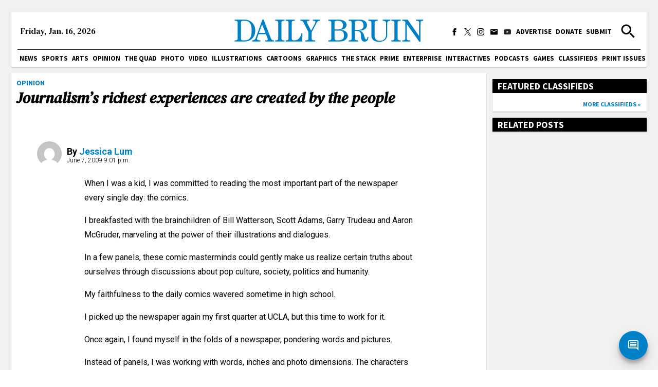

--- FILE ---
content_type: text/html; charset=utf-8
request_url: https://dailybruin.com/2009/06/07/ijournalisms-richest-experiences-are-created-peopl
body_size: 17953
content:
<!DOCTYPE html><html><head><meta charSet="utf-8"/><meta name="viewport" content="width=device-width"/><title>&lt;i&gt;Journalism’s richest experiences are created by the people&lt;/i&gt; - Daily Bruin</title><meta name="robots" content="max-snippet:-1, max-image-preview:large, max-video-preview:-1"/><meta property="og:locale" content="en_US"/><meta property="og:type" content="article"/><meta property="og:title" content="Journalism&amp;#039;s richest experiences are created by the people - Daily Bruin"/><meta property="og:description" content="When I was a kid, I was committed to reading the most important part of the newspaper every single day: the comics."/><meta property="og:url" content="https://dailybruin.com/2009/06/07/ijournalisms-richest-experiences-are-created-peopl/"/><meta property="og:site_name" content="Daily Bruin"/><meta property="article:publisher" content="https://www.facebook.com/dailybruin"/><meta name="twitter:card" content="summary_large_image"/><meta name="twitter:description" content="When I was a kid, I was committed to reading the most important part of the newspaper every single day: the comics."/><meta name="twitter:title" content="Journalism&amp;#039;s richest experiences are created by the people - Daily Bruin"/><meta name="twitter:site" content="@dailybruin"/><meta name="twitter:creator" content="@dailybruin"/><meta name="next-head-count" content="16"/><link rel="apple-touch-icon" sizes="57x57" href="/favicons/apple-touch-icon-57x57.png"/><link rel="apple-touch-icon" sizes="60x60" href="/favicons/apple-touch-icon-60x60.png"/><link rel="apple-touch-icon" sizes="72x72" href="/favicons/apple-touch-icon-72x72.png"/><link rel="apple-touch-icon" sizes="76x76" href="/favicons/apple-touch-icon-76x76.png"/><link rel="apple-touch-icon" sizes="114x114" href="/favicons/apple-touch-icon-114x114.png"/><link rel="apple-touch-icon" sizes="120x120" href="/favicons/apple-touch-icon-120x120.png"/><link rel="apple-touch-icon" sizes="144x144" href="/favicons/apple-touch-icon-144x144.png"/><link rel="apple-touch-icon" sizes="152x152" href="/favicons/apple-touch-icon-152x152.png"/><link rel="apple-touch-icon" sizes="180x180" href="/favicons/apple-touch-icon-180x180.png"/><link rel="icon" type="image/png" href="/favicons/favicon-32x32.png" sizes="32x32"/><link rel="icon" type="image/png" href="/favicons/favicon-194x194.png" sizes="194x194"/><link rel="icon" type="image/png" href="/favicons/favicon-96x96.png" sizes="96x96"/><link rel="icon" type="image/png" href="/favicons/android-chrome-192x192.png" sizes="192x192"/><link rel="icon" type="image/png" href="/favicons/favicon-16x16.png" sizes="16x16"/><meta name="msapplication-TileColor" content="#2d89ef"/><meta name="msapplication-TileImage" content="/favicons/mstile-144x144.png"/><meta name="theme-color" content="#0080c6"/><link rel="apple-touch-icon" href="/apple-touch-icon-precomposed.png"/><link rel="apple-touch-icon" sizes="72x72" href="/apple-touch-icon-72x72-precomposed.png"/><link rel="apple-touch-icon" sizes="114x114" href="/apple-touch-icon-114x114-precomposed.png"/><link rel="preconnect" href="https://fonts.gstatic.com" crossorigin /><link rel="preload" href="/_next/static/css/adc1840e1d41c1b8.css" as="style"/><link rel="stylesheet" href="/_next/static/css/adc1840e1d41c1b8.css" data-n-g=""/><link rel="preload" href="/_next/static/css/c4479469c88a9297.css" as="style"/><link rel="stylesheet" href="/_next/static/css/c4479469c88a9297.css" data-n-p=""/><noscript data-n-css=""></noscript><script defer="" nomodule="" src="/_next/static/chunks/polyfills-c67a75d1b6f99dc8.js"></script><script src="https://cdn.broadstreetads.com/init-2.min.js" defer="" data-nscript="beforeInteractive"></script><script src="/_next/static/chunks/webpack-dd8919a572f3efbe.js" defer=""></script><script src="/_next/static/chunks/framework-f44ba79936f400b5.js" defer=""></script><script src="/_next/static/chunks/main-d4e7798a7145f175.js" defer=""></script><script src="/_next/static/chunks/pages/_app-03701016527f6cc3.js" defer=""></script><script src="/_next/static/chunks/5236-f80670757b7d0877.js" defer=""></script><script src="/_next/static/chunks/9609-a2a91dc39bece81e.js" defer=""></script><script src="/_next/static/chunks/3944-fa9ba0a9c5686e64.js" defer=""></script><script src="/_next/static/chunks/8631-044495231c8db0ec.js" defer=""></script><script src="/_next/static/chunks/7178-9b03c143bfcae076.js" defer=""></script><script src="/_next/static/chunks/1415-7c12157192090b1b.js" defer=""></script><script src="/_next/static/chunks/775-4e273845db4bb09b.js" defer=""></script><script src="/_next/static/chunks/1524-99a382b688584c3a.js" defer=""></script><script src="/_next/static/chunks/9956-65a8e3553be9bfa5.js" defer=""></script><script src="/_next/static/chunks/pages/%5Byear%5D/%5Bmonth%5D/%5Bday%5D/%5Bslug%5D-b5031ff96843c2a0.js" defer=""></script><script src="/_next/static/l0hljJMl4_4sw9Y6sVZaG/_buildManifest.js" defer=""></script><script src="/_next/static/l0hljJMl4_4sw9Y6sVZaG/_ssgManifest.js" defer=""></script><style data-href="https://fonts.googleapis.com/css2?family=Playfair+Display:ital,wght@0,550;0,700;1,550;1,700&family=Roboto:ital,wght@0,300;0,400;0,700;1,300;1,400;1,700&family=Source+Sans+Pro:wght@400;700&display=swap&family=DM+Serif+Text:ital@0;1&display=swap">@font-face{font-family:'DM Serif Text';font-style:italic;font-weight:400;font-display:swap;src:url(https://fonts.gstatic.com/l/font?kit=rnCw-xZa_krGokauCeNq1wWyWfGFWw&skey=526da8f819302c18&v=v13) format('woff')}@font-face{font-family:'DM Serif Text';font-style:normal;font-weight:400;font-display:swap;src:url(https://fonts.gstatic.com/l/font?kit=rnCu-xZa_krGokauCeNq1wWyafA&skey=1cce8e1adc5342b&v=v13) format('woff')}@font-face{font-family:'Playfair Display';font-style:italic;font-weight:500;font-display:swap;src:url(https://fonts.gstatic.com/l/font?kit=nuFRD-vYSZviVYUb_rj3ij__anPXDTnCjmHKM4nYO7KN_pqTbtU&skey=f57a6d1e6bccdd9c&v=v40) format('woff')}@font-face{font-family:'Playfair Display';font-style:italic;font-weight:600;font-display:swap;src:url(https://fonts.gstatic.com/l/font?kit=nuFRD-vYSZviVYUb_rj3ij__anPXDTnCjmHKM4nYO7KN_naUbtU&skey=f57a6d1e6bccdd9c&v=v40) format('woff')}@font-face{font-family:'Playfair Display';font-style:italic;font-weight:700;font-display:swap;src:url(https://fonts.gstatic.com/l/font?kit=nuFRD-vYSZviVYUb_rj3ij__anPXDTnCjmHKM4nYO7KN_k-UbtU&skey=f57a6d1e6bccdd9c&v=v40) format('woff')}@font-face{font-family:'Playfair Display';font-style:normal;font-weight:500;font-display:swap;src:url(https://fonts.gstatic.com/l/font?kit=nuFvD-vYSZviVYUb_rj3ij__anPXJzDwcbmjWBN2PKd3vUDT&skey=f3b68f0152604ed9&v=v40) format('woff')}@font-face{font-family:'Playfair Display';font-style:normal;font-weight:600;font-display:swap;src:url(https://fonts.gstatic.com/l/font?kit=nuFvD-vYSZviVYUb_rj3ij__anPXJzDwcbmjWBN2PKebukDT&skey=f3b68f0152604ed9&v=v40) format('woff')}@font-face{font-family:'Playfair Display';font-style:normal;font-weight:700;font-display:swap;src:url(https://fonts.gstatic.com/l/font?kit=nuFvD-vYSZviVYUb_rj3ij__anPXJzDwcbmjWBN2PKeiukDT&skey=f3b68f0152604ed9&v=v40) format('woff')}@font-face{font-family:'Roboto';font-style:italic;font-weight:300;font-stretch:normal;font-display:swap;src:url(https://fonts.gstatic.com/l/font?kit=KFOKCnqEu92Fr1Mu53ZEC9_Vu3r1gIhOszmOClHrs6ljXfMMLt_QiAw&skey=c608c610063635f9&v=v50) format('woff')}@font-face{font-family:'Roboto';font-style:italic;font-weight:400;font-stretch:normal;font-display:swap;src:url(https://fonts.gstatic.com/l/font?kit=KFOKCnqEu92Fr1Mu53ZEC9_Vu3r1gIhOszmOClHrs6ljXfMMLoHQiAw&skey=c608c610063635f9&v=v50) format('woff')}@font-face{font-family:'Roboto';font-style:italic;font-weight:700;font-stretch:normal;font-display:swap;src:url(https://fonts.gstatic.com/l/font?kit=KFOKCnqEu92Fr1Mu53ZEC9_Vu3r1gIhOszmOClHrs6ljXfMMLmbXiAw&skey=c608c610063635f9&v=v50) format('woff')}@font-face{font-family:'Roboto';font-style:normal;font-weight:300;font-stretch:normal;font-display:swap;src:url(https://fonts.gstatic.com/l/font?kit=KFOMCnqEu92Fr1ME7kSn66aGLdTylUAMQXC89YmC2DPNWuaabWmQ&skey=a0a0114a1dcab3ac&v=v50) format('woff')}@font-face{font-family:'Roboto';font-style:normal;font-weight:400;font-stretch:normal;font-display:swap;src:url(https://fonts.gstatic.com/l/font?kit=KFOMCnqEu92Fr1ME7kSn66aGLdTylUAMQXC89YmC2DPNWubEbWmQ&skey=a0a0114a1dcab3ac&v=v50) format('woff')}@font-face{font-family:'Roboto';font-style:normal;font-weight:700;font-stretch:normal;font-display:swap;src:url(https://fonts.gstatic.com/l/font?kit=KFOMCnqEu92Fr1ME7kSn66aGLdTylUAMQXC89YmC2DPNWuYjammQ&skey=a0a0114a1dcab3ac&v=v50) format('woff')}@font-face{font-family:'Source Sans Pro';font-style:normal;font-weight:400;font-display:swap;src:url(https://fonts.gstatic.com/l/font?kit=6xK3dSBYKcSV-LCoeQqfX1RYOo3aPA&skey=1e026b1c27170b9b&v=v23) format('woff')}@font-face{font-family:'Source Sans Pro';font-style:normal;font-weight:700;font-display:swap;src:url(https://fonts.gstatic.com/l/font?kit=6xKydSBYKcSV-LCoeQqfX1RYOo3ig4vAkw&skey=84e1cdfb74260b1d&v=v23) format('woff')}@font-face{font-family:'DM Serif Text';font-style:italic;font-weight:400;font-display:swap;src:url(https://fonts.gstatic.com/s/dmseriftext/v13/rnCw-xZa_krGokauCeNq1wWyWfG1UVoNILVaqNDD.woff2) format('woff2');unicode-range:U+0100-02BA,U+02BD-02C5,U+02C7-02CC,U+02CE-02D7,U+02DD-02FF,U+0304,U+0308,U+0329,U+1D00-1DBF,U+1E00-1E9F,U+1EF2-1EFF,U+2020,U+20A0-20AB,U+20AD-20C0,U+2113,U+2C60-2C7F,U+A720-A7FF}@font-face{font-family:'DM Serif Text';font-style:italic;font-weight:400;font-display:swap;src:url(https://fonts.gstatic.com/s/dmseriftext/v13/rnCw-xZa_krGokauCeNq1wWyWfG1X1oNILVaqA.woff2) format('woff2');unicode-range:U+0000-00FF,U+0131,U+0152-0153,U+02BB-02BC,U+02C6,U+02DA,U+02DC,U+0304,U+0308,U+0329,U+2000-206F,U+20AC,U+2122,U+2191,U+2193,U+2212,U+2215,U+FEFF,U+FFFD}@font-face{font-family:'DM Serif Text';font-style:normal;font-weight:400;font-display:swap;src:url(https://fonts.gstatic.com/s/dmseriftext/v13/rnCu-xZa_krGokauCeNq1wWyWfqFXVAKArdqqQ.woff2) format('woff2');unicode-range:U+0100-02BA,U+02BD-02C5,U+02C7-02CC,U+02CE-02D7,U+02DD-02FF,U+0304,U+0308,U+0329,U+1D00-1DBF,U+1E00-1E9F,U+1EF2-1EFF,U+2020,U+20A0-20AB,U+20AD-20C0,U+2113,U+2C60-2C7F,U+A720-A7FF}@font-face{font-family:'DM Serif Text';font-style:normal;font-weight:400;font-display:swap;src:url(https://fonts.gstatic.com/s/dmseriftext/v13/rnCu-xZa_krGokauCeNq1wWyWfSFXVAKArc.woff2) format('woff2');unicode-range:U+0000-00FF,U+0131,U+0152-0153,U+02BB-02BC,U+02C6,U+02DA,U+02DC,U+0304,U+0308,U+0329,U+2000-206F,U+20AC,U+2122,U+2191,U+2193,U+2212,U+2215,U+FEFF,U+FFFD}@font-face{font-family:'Playfair Display';font-style:italic;font-weight:550;font-display:swap;src:url(https://fonts.gstatic.com/s/playfairdisplay/v40/nuFkD-vYSZviVYUb_rj3ij__anPXDTnohkk7yRZrPJ-M.woff2) format('woff2');unicode-range:U+0301,U+0400-045F,U+0490-0491,U+04B0-04B1,U+2116}@font-face{font-family:'Playfair Display';font-style:italic;font-weight:550;font-display:swap;src:url(https://fonts.gstatic.com/s/playfairdisplay/v40/nuFkD-vYSZviVYUb_rj3ij__anPXDTnojUk7yRZrPJ-M.woff2) format('woff2');unicode-range:U+0102-0103,U+0110-0111,U+0128-0129,U+0168-0169,U+01A0-01A1,U+01AF-01B0,U+0300-0301,U+0303-0304,U+0308-0309,U+0323,U+0329,U+1EA0-1EF9,U+20AB}@font-face{font-family:'Playfair Display';font-style:italic;font-weight:550;font-display:swap;src:url(https://fonts.gstatic.com/s/playfairdisplay/v40/nuFkD-vYSZviVYUb_rj3ij__anPXDTnojEk7yRZrPJ-M.woff2) format('woff2');unicode-range:U+0100-02BA,U+02BD-02C5,U+02C7-02CC,U+02CE-02D7,U+02DD-02FF,U+0304,U+0308,U+0329,U+1D00-1DBF,U+1E00-1E9F,U+1EF2-1EFF,U+2020,U+20A0-20AB,U+20AD-20C0,U+2113,U+2C60-2C7F,U+A720-A7FF}@font-face{font-family:'Playfair Display';font-style:italic;font-weight:550;font-display:swap;src:url(https://fonts.gstatic.com/s/playfairdisplay/v40/nuFkD-vYSZviVYUb_rj3ij__anPXDTnogkk7yRZrPA.woff2) format('woff2');unicode-range:U+0000-00FF,U+0131,U+0152-0153,U+02BB-02BC,U+02C6,U+02DA,U+02DC,U+0304,U+0308,U+0329,U+2000-206F,U+20AC,U+2122,U+2191,U+2193,U+2212,U+2215,U+FEFF,U+FFFD}@font-face{font-family:'Playfair Display';font-style:italic;font-weight:700;font-display:swap;src:url(https://fonts.gstatic.com/s/playfairdisplay/v40/nuFkD-vYSZviVYUb_rj3ij__anPXDTnohkk7yRZrPJ-M.woff2) format('woff2');unicode-range:U+0301,U+0400-045F,U+0490-0491,U+04B0-04B1,U+2116}@font-face{font-family:'Playfair Display';font-style:italic;font-weight:700;font-display:swap;src:url(https://fonts.gstatic.com/s/playfairdisplay/v40/nuFkD-vYSZviVYUb_rj3ij__anPXDTnojUk7yRZrPJ-M.woff2) format('woff2');unicode-range:U+0102-0103,U+0110-0111,U+0128-0129,U+0168-0169,U+01A0-01A1,U+01AF-01B0,U+0300-0301,U+0303-0304,U+0308-0309,U+0323,U+0329,U+1EA0-1EF9,U+20AB}@font-face{font-family:'Playfair Display';font-style:italic;font-weight:700;font-display:swap;src:url(https://fonts.gstatic.com/s/playfairdisplay/v40/nuFkD-vYSZviVYUb_rj3ij__anPXDTnojEk7yRZrPJ-M.woff2) format('woff2');unicode-range:U+0100-02BA,U+02BD-02C5,U+02C7-02CC,U+02CE-02D7,U+02DD-02FF,U+0304,U+0308,U+0329,U+1D00-1DBF,U+1E00-1E9F,U+1EF2-1EFF,U+2020,U+20A0-20AB,U+20AD-20C0,U+2113,U+2C60-2C7F,U+A720-A7FF}@font-face{font-family:'Playfair Display';font-style:italic;font-weight:700;font-display:swap;src:url(https://fonts.gstatic.com/s/playfairdisplay/v40/nuFkD-vYSZviVYUb_rj3ij__anPXDTnogkk7yRZrPA.woff2) format('woff2');unicode-range:U+0000-00FF,U+0131,U+0152-0153,U+02BB-02BC,U+02C6,U+02DA,U+02DC,U+0304,U+0308,U+0329,U+2000-206F,U+20AC,U+2122,U+2191,U+2193,U+2212,U+2215,U+FEFF,U+FFFD}@font-face{font-family:'Playfair Display';font-style:normal;font-weight:550;font-display:swap;src:url(https://fonts.gstatic.com/s/playfairdisplay/v40/nuFiD-vYSZviVYUb_rj3ij__anPXDTjYgEM86xRbPQ.woff2) format('woff2');unicode-range:U+0301,U+0400-045F,U+0490-0491,U+04B0-04B1,U+2116}@font-face{font-family:'Playfair Display';font-style:normal;font-weight:550;font-display:swap;src:url(https://fonts.gstatic.com/s/playfairdisplay/v40/nuFiD-vYSZviVYUb_rj3ij__anPXDTPYgEM86xRbPQ.woff2) format('woff2');unicode-range:U+0102-0103,U+0110-0111,U+0128-0129,U+0168-0169,U+01A0-01A1,U+01AF-01B0,U+0300-0301,U+0303-0304,U+0308-0309,U+0323,U+0329,U+1EA0-1EF9,U+20AB}@font-face{font-family:'Playfair Display';font-style:normal;font-weight:550;font-display:swap;src:url(https://fonts.gstatic.com/s/playfairdisplay/v40/nuFiD-vYSZviVYUb_rj3ij__anPXDTLYgEM86xRbPQ.woff2) format('woff2');unicode-range:U+0100-02BA,U+02BD-02C5,U+02C7-02CC,U+02CE-02D7,U+02DD-02FF,U+0304,U+0308,U+0329,U+1D00-1DBF,U+1E00-1E9F,U+1EF2-1EFF,U+2020,U+20A0-20AB,U+20AD-20C0,U+2113,U+2C60-2C7F,U+A720-A7FF}@font-face{font-family:'Playfair Display';font-style:normal;font-weight:550;font-display:swap;src:url(https://fonts.gstatic.com/s/playfairdisplay/v40/nuFiD-vYSZviVYUb_rj3ij__anPXDTzYgEM86xQ.woff2) format('woff2');unicode-range:U+0000-00FF,U+0131,U+0152-0153,U+02BB-02BC,U+02C6,U+02DA,U+02DC,U+0304,U+0308,U+0329,U+2000-206F,U+20AC,U+2122,U+2191,U+2193,U+2212,U+2215,U+FEFF,U+FFFD}@font-face{font-family:'Playfair Display';font-style:normal;font-weight:700;font-display:swap;src:url(https://fonts.gstatic.com/s/playfairdisplay/v40/nuFiD-vYSZviVYUb_rj3ij__anPXDTjYgEM86xRbPQ.woff2) format('woff2');unicode-range:U+0301,U+0400-045F,U+0490-0491,U+04B0-04B1,U+2116}@font-face{font-family:'Playfair Display';font-style:normal;font-weight:700;font-display:swap;src:url(https://fonts.gstatic.com/s/playfairdisplay/v40/nuFiD-vYSZviVYUb_rj3ij__anPXDTPYgEM86xRbPQ.woff2) format('woff2');unicode-range:U+0102-0103,U+0110-0111,U+0128-0129,U+0168-0169,U+01A0-01A1,U+01AF-01B0,U+0300-0301,U+0303-0304,U+0308-0309,U+0323,U+0329,U+1EA0-1EF9,U+20AB}@font-face{font-family:'Playfair Display';font-style:normal;font-weight:700;font-display:swap;src:url(https://fonts.gstatic.com/s/playfairdisplay/v40/nuFiD-vYSZviVYUb_rj3ij__anPXDTLYgEM86xRbPQ.woff2) format('woff2');unicode-range:U+0100-02BA,U+02BD-02C5,U+02C7-02CC,U+02CE-02D7,U+02DD-02FF,U+0304,U+0308,U+0329,U+1D00-1DBF,U+1E00-1E9F,U+1EF2-1EFF,U+2020,U+20A0-20AB,U+20AD-20C0,U+2113,U+2C60-2C7F,U+A720-A7FF}@font-face{font-family:'Playfair Display';font-style:normal;font-weight:700;font-display:swap;src:url(https://fonts.gstatic.com/s/playfairdisplay/v40/nuFiD-vYSZviVYUb_rj3ij__anPXDTzYgEM86xQ.woff2) format('woff2');unicode-range:U+0000-00FF,U+0131,U+0152-0153,U+02BB-02BC,U+02C6,U+02DA,U+02DC,U+0304,U+0308,U+0329,U+2000-206F,U+20AC,U+2122,U+2191,U+2193,U+2212,U+2215,U+FEFF,U+FFFD}@font-face{font-family:'Roboto';font-style:italic;font-weight:300;font-stretch:100%;font-display:swap;src:url(https://fonts.gstatic.com/s/roboto/v50/KFO5CnqEu92Fr1Mu53ZEC9_Vu3r1gIhOszmkC3kaSTbQWt4N.woff2) format('woff2');unicode-range:U+0460-052F,U+1C80-1C8A,U+20B4,U+2DE0-2DFF,U+A640-A69F,U+FE2E-FE2F}@font-face{font-family:'Roboto';font-style:italic;font-weight:300;font-stretch:100%;font-display:swap;src:url(https://fonts.gstatic.com/s/roboto/v50/KFO5CnqEu92Fr1Mu53ZEC9_Vu3r1gIhOszmkAnkaSTbQWt4N.woff2) format('woff2');unicode-range:U+0301,U+0400-045F,U+0490-0491,U+04B0-04B1,U+2116}@font-face{font-family:'Roboto';font-style:italic;font-weight:300;font-stretch:100%;font-display:swap;src:url(https://fonts.gstatic.com/s/roboto/v50/KFO5CnqEu92Fr1Mu53ZEC9_Vu3r1gIhOszmkCnkaSTbQWt4N.woff2) format('woff2');unicode-range:U+1F00-1FFF}@font-face{font-family:'Roboto';font-style:italic;font-weight:300;font-stretch:100%;font-display:swap;src:url(https://fonts.gstatic.com/s/roboto/v50/KFO5CnqEu92Fr1Mu53ZEC9_Vu3r1gIhOszmkBXkaSTbQWt4N.woff2) format('woff2');unicode-range:U+0370-0377,U+037A-037F,U+0384-038A,U+038C,U+038E-03A1,U+03A3-03FF}@font-face{font-family:'Roboto';font-style:italic;font-weight:300;font-stretch:100%;font-display:swap;src:url(https://fonts.gstatic.com/s/roboto/v50/KFO5CnqEu92Fr1Mu53ZEC9_Vu3r1gIhOszmkenkaSTbQWt4N.woff2) format('woff2');unicode-range:U+0302-0303,U+0305,U+0307-0308,U+0310,U+0312,U+0315,U+031A,U+0326-0327,U+032C,U+032F-0330,U+0332-0333,U+0338,U+033A,U+0346,U+034D,U+0391-03A1,U+03A3-03A9,U+03B1-03C9,U+03D1,U+03D5-03D6,U+03F0-03F1,U+03F4-03F5,U+2016-2017,U+2034-2038,U+203C,U+2040,U+2043,U+2047,U+2050,U+2057,U+205F,U+2070-2071,U+2074-208E,U+2090-209C,U+20D0-20DC,U+20E1,U+20E5-20EF,U+2100-2112,U+2114-2115,U+2117-2121,U+2123-214F,U+2190,U+2192,U+2194-21AE,U+21B0-21E5,U+21F1-21F2,U+21F4-2211,U+2213-2214,U+2216-22FF,U+2308-230B,U+2310,U+2319,U+231C-2321,U+2336-237A,U+237C,U+2395,U+239B-23B7,U+23D0,U+23DC-23E1,U+2474-2475,U+25AF,U+25B3,U+25B7,U+25BD,U+25C1,U+25CA,U+25CC,U+25FB,U+266D-266F,U+27C0-27FF,U+2900-2AFF,U+2B0E-2B11,U+2B30-2B4C,U+2BFE,U+3030,U+FF5B,U+FF5D,U+1D400-1D7FF,U+1EE00-1EEFF}@font-face{font-family:'Roboto';font-style:italic;font-weight:300;font-stretch:100%;font-display:swap;src:url(https://fonts.gstatic.com/s/roboto/v50/KFO5CnqEu92Fr1Mu53ZEC9_Vu3r1gIhOszmkaHkaSTbQWt4N.woff2) format('woff2');unicode-range:U+0001-000C,U+000E-001F,U+007F-009F,U+20DD-20E0,U+20E2-20E4,U+2150-218F,U+2190,U+2192,U+2194-2199,U+21AF,U+21E6-21F0,U+21F3,U+2218-2219,U+2299,U+22C4-22C6,U+2300-243F,U+2440-244A,U+2460-24FF,U+25A0-27BF,U+2800-28FF,U+2921-2922,U+2981,U+29BF,U+29EB,U+2B00-2BFF,U+4DC0-4DFF,U+FFF9-FFFB,U+10140-1018E,U+10190-1019C,U+101A0,U+101D0-101FD,U+102E0-102FB,U+10E60-10E7E,U+1D2C0-1D2D3,U+1D2E0-1D37F,U+1F000-1F0FF,U+1F100-1F1AD,U+1F1E6-1F1FF,U+1F30D-1F30F,U+1F315,U+1F31C,U+1F31E,U+1F320-1F32C,U+1F336,U+1F378,U+1F37D,U+1F382,U+1F393-1F39F,U+1F3A7-1F3A8,U+1F3AC-1F3AF,U+1F3C2,U+1F3C4-1F3C6,U+1F3CA-1F3CE,U+1F3D4-1F3E0,U+1F3ED,U+1F3F1-1F3F3,U+1F3F5-1F3F7,U+1F408,U+1F415,U+1F41F,U+1F426,U+1F43F,U+1F441-1F442,U+1F444,U+1F446-1F449,U+1F44C-1F44E,U+1F453,U+1F46A,U+1F47D,U+1F4A3,U+1F4B0,U+1F4B3,U+1F4B9,U+1F4BB,U+1F4BF,U+1F4C8-1F4CB,U+1F4D6,U+1F4DA,U+1F4DF,U+1F4E3-1F4E6,U+1F4EA-1F4ED,U+1F4F7,U+1F4F9-1F4FB,U+1F4FD-1F4FE,U+1F503,U+1F507-1F50B,U+1F50D,U+1F512-1F513,U+1F53E-1F54A,U+1F54F-1F5FA,U+1F610,U+1F650-1F67F,U+1F687,U+1F68D,U+1F691,U+1F694,U+1F698,U+1F6AD,U+1F6B2,U+1F6B9-1F6BA,U+1F6BC,U+1F6C6-1F6CF,U+1F6D3-1F6D7,U+1F6E0-1F6EA,U+1F6F0-1F6F3,U+1F6F7-1F6FC,U+1F700-1F7FF,U+1F800-1F80B,U+1F810-1F847,U+1F850-1F859,U+1F860-1F887,U+1F890-1F8AD,U+1F8B0-1F8BB,U+1F8C0-1F8C1,U+1F900-1F90B,U+1F93B,U+1F946,U+1F984,U+1F996,U+1F9E9,U+1FA00-1FA6F,U+1FA70-1FA7C,U+1FA80-1FA89,U+1FA8F-1FAC6,U+1FACE-1FADC,U+1FADF-1FAE9,U+1FAF0-1FAF8,U+1FB00-1FBFF}@font-face{font-family:'Roboto';font-style:italic;font-weight:300;font-stretch:100%;font-display:swap;src:url(https://fonts.gstatic.com/s/roboto/v50/KFO5CnqEu92Fr1Mu53ZEC9_Vu3r1gIhOszmkCXkaSTbQWt4N.woff2) format('woff2');unicode-range:U+0102-0103,U+0110-0111,U+0128-0129,U+0168-0169,U+01A0-01A1,U+01AF-01B0,U+0300-0301,U+0303-0304,U+0308-0309,U+0323,U+0329,U+1EA0-1EF9,U+20AB}@font-face{font-family:'Roboto';font-style:italic;font-weight:300;font-stretch:100%;font-display:swap;src:url(https://fonts.gstatic.com/s/roboto/v50/KFO5CnqEu92Fr1Mu53ZEC9_Vu3r1gIhOszmkCHkaSTbQWt4N.woff2) format('woff2');unicode-range:U+0100-02BA,U+02BD-02C5,U+02C7-02CC,U+02CE-02D7,U+02DD-02FF,U+0304,U+0308,U+0329,U+1D00-1DBF,U+1E00-1E9F,U+1EF2-1EFF,U+2020,U+20A0-20AB,U+20AD-20C0,U+2113,U+2C60-2C7F,U+A720-A7FF}@font-face{font-family:'Roboto';font-style:italic;font-weight:300;font-stretch:100%;font-display:swap;src:url(https://fonts.gstatic.com/s/roboto/v50/KFO5CnqEu92Fr1Mu53ZEC9_Vu3r1gIhOszmkBnkaSTbQWg.woff2) format('woff2');unicode-range:U+0000-00FF,U+0131,U+0152-0153,U+02BB-02BC,U+02C6,U+02DA,U+02DC,U+0304,U+0308,U+0329,U+2000-206F,U+20AC,U+2122,U+2191,U+2193,U+2212,U+2215,U+FEFF,U+FFFD}@font-face{font-family:'Roboto';font-style:italic;font-weight:400;font-stretch:100%;font-display:swap;src:url(https://fonts.gstatic.com/s/roboto/v50/KFO5CnqEu92Fr1Mu53ZEC9_Vu3r1gIhOszmkC3kaSTbQWt4N.woff2) format('woff2');unicode-range:U+0460-052F,U+1C80-1C8A,U+20B4,U+2DE0-2DFF,U+A640-A69F,U+FE2E-FE2F}@font-face{font-family:'Roboto';font-style:italic;font-weight:400;font-stretch:100%;font-display:swap;src:url(https://fonts.gstatic.com/s/roboto/v50/KFO5CnqEu92Fr1Mu53ZEC9_Vu3r1gIhOszmkAnkaSTbQWt4N.woff2) format('woff2');unicode-range:U+0301,U+0400-045F,U+0490-0491,U+04B0-04B1,U+2116}@font-face{font-family:'Roboto';font-style:italic;font-weight:400;font-stretch:100%;font-display:swap;src:url(https://fonts.gstatic.com/s/roboto/v50/KFO5CnqEu92Fr1Mu53ZEC9_Vu3r1gIhOszmkCnkaSTbQWt4N.woff2) format('woff2');unicode-range:U+1F00-1FFF}@font-face{font-family:'Roboto';font-style:italic;font-weight:400;font-stretch:100%;font-display:swap;src:url(https://fonts.gstatic.com/s/roboto/v50/KFO5CnqEu92Fr1Mu53ZEC9_Vu3r1gIhOszmkBXkaSTbQWt4N.woff2) format('woff2');unicode-range:U+0370-0377,U+037A-037F,U+0384-038A,U+038C,U+038E-03A1,U+03A3-03FF}@font-face{font-family:'Roboto';font-style:italic;font-weight:400;font-stretch:100%;font-display:swap;src:url(https://fonts.gstatic.com/s/roboto/v50/KFO5CnqEu92Fr1Mu53ZEC9_Vu3r1gIhOszmkenkaSTbQWt4N.woff2) format('woff2');unicode-range:U+0302-0303,U+0305,U+0307-0308,U+0310,U+0312,U+0315,U+031A,U+0326-0327,U+032C,U+032F-0330,U+0332-0333,U+0338,U+033A,U+0346,U+034D,U+0391-03A1,U+03A3-03A9,U+03B1-03C9,U+03D1,U+03D5-03D6,U+03F0-03F1,U+03F4-03F5,U+2016-2017,U+2034-2038,U+203C,U+2040,U+2043,U+2047,U+2050,U+2057,U+205F,U+2070-2071,U+2074-208E,U+2090-209C,U+20D0-20DC,U+20E1,U+20E5-20EF,U+2100-2112,U+2114-2115,U+2117-2121,U+2123-214F,U+2190,U+2192,U+2194-21AE,U+21B0-21E5,U+21F1-21F2,U+21F4-2211,U+2213-2214,U+2216-22FF,U+2308-230B,U+2310,U+2319,U+231C-2321,U+2336-237A,U+237C,U+2395,U+239B-23B7,U+23D0,U+23DC-23E1,U+2474-2475,U+25AF,U+25B3,U+25B7,U+25BD,U+25C1,U+25CA,U+25CC,U+25FB,U+266D-266F,U+27C0-27FF,U+2900-2AFF,U+2B0E-2B11,U+2B30-2B4C,U+2BFE,U+3030,U+FF5B,U+FF5D,U+1D400-1D7FF,U+1EE00-1EEFF}@font-face{font-family:'Roboto';font-style:italic;font-weight:400;font-stretch:100%;font-display:swap;src:url(https://fonts.gstatic.com/s/roboto/v50/KFO5CnqEu92Fr1Mu53ZEC9_Vu3r1gIhOszmkaHkaSTbQWt4N.woff2) format('woff2');unicode-range:U+0001-000C,U+000E-001F,U+007F-009F,U+20DD-20E0,U+20E2-20E4,U+2150-218F,U+2190,U+2192,U+2194-2199,U+21AF,U+21E6-21F0,U+21F3,U+2218-2219,U+2299,U+22C4-22C6,U+2300-243F,U+2440-244A,U+2460-24FF,U+25A0-27BF,U+2800-28FF,U+2921-2922,U+2981,U+29BF,U+29EB,U+2B00-2BFF,U+4DC0-4DFF,U+FFF9-FFFB,U+10140-1018E,U+10190-1019C,U+101A0,U+101D0-101FD,U+102E0-102FB,U+10E60-10E7E,U+1D2C0-1D2D3,U+1D2E0-1D37F,U+1F000-1F0FF,U+1F100-1F1AD,U+1F1E6-1F1FF,U+1F30D-1F30F,U+1F315,U+1F31C,U+1F31E,U+1F320-1F32C,U+1F336,U+1F378,U+1F37D,U+1F382,U+1F393-1F39F,U+1F3A7-1F3A8,U+1F3AC-1F3AF,U+1F3C2,U+1F3C4-1F3C6,U+1F3CA-1F3CE,U+1F3D4-1F3E0,U+1F3ED,U+1F3F1-1F3F3,U+1F3F5-1F3F7,U+1F408,U+1F415,U+1F41F,U+1F426,U+1F43F,U+1F441-1F442,U+1F444,U+1F446-1F449,U+1F44C-1F44E,U+1F453,U+1F46A,U+1F47D,U+1F4A3,U+1F4B0,U+1F4B3,U+1F4B9,U+1F4BB,U+1F4BF,U+1F4C8-1F4CB,U+1F4D6,U+1F4DA,U+1F4DF,U+1F4E3-1F4E6,U+1F4EA-1F4ED,U+1F4F7,U+1F4F9-1F4FB,U+1F4FD-1F4FE,U+1F503,U+1F507-1F50B,U+1F50D,U+1F512-1F513,U+1F53E-1F54A,U+1F54F-1F5FA,U+1F610,U+1F650-1F67F,U+1F687,U+1F68D,U+1F691,U+1F694,U+1F698,U+1F6AD,U+1F6B2,U+1F6B9-1F6BA,U+1F6BC,U+1F6C6-1F6CF,U+1F6D3-1F6D7,U+1F6E0-1F6EA,U+1F6F0-1F6F3,U+1F6F7-1F6FC,U+1F700-1F7FF,U+1F800-1F80B,U+1F810-1F847,U+1F850-1F859,U+1F860-1F887,U+1F890-1F8AD,U+1F8B0-1F8BB,U+1F8C0-1F8C1,U+1F900-1F90B,U+1F93B,U+1F946,U+1F984,U+1F996,U+1F9E9,U+1FA00-1FA6F,U+1FA70-1FA7C,U+1FA80-1FA89,U+1FA8F-1FAC6,U+1FACE-1FADC,U+1FADF-1FAE9,U+1FAF0-1FAF8,U+1FB00-1FBFF}@font-face{font-family:'Roboto';font-style:italic;font-weight:400;font-stretch:100%;font-display:swap;src:url(https://fonts.gstatic.com/s/roboto/v50/KFO5CnqEu92Fr1Mu53ZEC9_Vu3r1gIhOszmkCXkaSTbQWt4N.woff2) format('woff2');unicode-range:U+0102-0103,U+0110-0111,U+0128-0129,U+0168-0169,U+01A0-01A1,U+01AF-01B0,U+0300-0301,U+0303-0304,U+0308-0309,U+0323,U+0329,U+1EA0-1EF9,U+20AB}@font-face{font-family:'Roboto';font-style:italic;font-weight:400;font-stretch:100%;font-display:swap;src:url(https://fonts.gstatic.com/s/roboto/v50/KFO5CnqEu92Fr1Mu53ZEC9_Vu3r1gIhOszmkCHkaSTbQWt4N.woff2) format('woff2');unicode-range:U+0100-02BA,U+02BD-02C5,U+02C7-02CC,U+02CE-02D7,U+02DD-02FF,U+0304,U+0308,U+0329,U+1D00-1DBF,U+1E00-1E9F,U+1EF2-1EFF,U+2020,U+20A0-20AB,U+20AD-20C0,U+2113,U+2C60-2C7F,U+A720-A7FF}@font-face{font-family:'Roboto';font-style:italic;font-weight:400;font-stretch:100%;font-display:swap;src:url(https://fonts.gstatic.com/s/roboto/v50/KFO5CnqEu92Fr1Mu53ZEC9_Vu3r1gIhOszmkBnkaSTbQWg.woff2) format('woff2');unicode-range:U+0000-00FF,U+0131,U+0152-0153,U+02BB-02BC,U+02C6,U+02DA,U+02DC,U+0304,U+0308,U+0329,U+2000-206F,U+20AC,U+2122,U+2191,U+2193,U+2212,U+2215,U+FEFF,U+FFFD}@font-face{font-family:'Roboto';font-style:italic;font-weight:700;font-stretch:100%;font-display:swap;src:url(https://fonts.gstatic.com/s/roboto/v50/KFO5CnqEu92Fr1Mu53ZEC9_Vu3r1gIhOszmkC3kaSTbQWt4N.woff2) format('woff2');unicode-range:U+0460-052F,U+1C80-1C8A,U+20B4,U+2DE0-2DFF,U+A640-A69F,U+FE2E-FE2F}@font-face{font-family:'Roboto';font-style:italic;font-weight:700;font-stretch:100%;font-display:swap;src:url(https://fonts.gstatic.com/s/roboto/v50/KFO5CnqEu92Fr1Mu53ZEC9_Vu3r1gIhOszmkAnkaSTbQWt4N.woff2) format('woff2');unicode-range:U+0301,U+0400-045F,U+0490-0491,U+04B0-04B1,U+2116}@font-face{font-family:'Roboto';font-style:italic;font-weight:700;font-stretch:100%;font-display:swap;src:url(https://fonts.gstatic.com/s/roboto/v50/KFO5CnqEu92Fr1Mu53ZEC9_Vu3r1gIhOszmkCnkaSTbQWt4N.woff2) format('woff2');unicode-range:U+1F00-1FFF}@font-face{font-family:'Roboto';font-style:italic;font-weight:700;font-stretch:100%;font-display:swap;src:url(https://fonts.gstatic.com/s/roboto/v50/KFO5CnqEu92Fr1Mu53ZEC9_Vu3r1gIhOszmkBXkaSTbQWt4N.woff2) format('woff2');unicode-range:U+0370-0377,U+037A-037F,U+0384-038A,U+038C,U+038E-03A1,U+03A3-03FF}@font-face{font-family:'Roboto';font-style:italic;font-weight:700;font-stretch:100%;font-display:swap;src:url(https://fonts.gstatic.com/s/roboto/v50/KFO5CnqEu92Fr1Mu53ZEC9_Vu3r1gIhOszmkenkaSTbQWt4N.woff2) format('woff2');unicode-range:U+0302-0303,U+0305,U+0307-0308,U+0310,U+0312,U+0315,U+031A,U+0326-0327,U+032C,U+032F-0330,U+0332-0333,U+0338,U+033A,U+0346,U+034D,U+0391-03A1,U+03A3-03A9,U+03B1-03C9,U+03D1,U+03D5-03D6,U+03F0-03F1,U+03F4-03F5,U+2016-2017,U+2034-2038,U+203C,U+2040,U+2043,U+2047,U+2050,U+2057,U+205F,U+2070-2071,U+2074-208E,U+2090-209C,U+20D0-20DC,U+20E1,U+20E5-20EF,U+2100-2112,U+2114-2115,U+2117-2121,U+2123-214F,U+2190,U+2192,U+2194-21AE,U+21B0-21E5,U+21F1-21F2,U+21F4-2211,U+2213-2214,U+2216-22FF,U+2308-230B,U+2310,U+2319,U+231C-2321,U+2336-237A,U+237C,U+2395,U+239B-23B7,U+23D0,U+23DC-23E1,U+2474-2475,U+25AF,U+25B3,U+25B7,U+25BD,U+25C1,U+25CA,U+25CC,U+25FB,U+266D-266F,U+27C0-27FF,U+2900-2AFF,U+2B0E-2B11,U+2B30-2B4C,U+2BFE,U+3030,U+FF5B,U+FF5D,U+1D400-1D7FF,U+1EE00-1EEFF}@font-face{font-family:'Roboto';font-style:italic;font-weight:700;font-stretch:100%;font-display:swap;src:url(https://fonts.gstatic.com/s/roboto/v50/KFO5CnqEu92Fr1Mu53ZEC9_Vu3r1gIhOszmkaHkaSTbQWt4N.woff2) format('woff2');unicode-range:U+0001-000C,U+000E-001F,U+007F-009F,U+20DD-20E0,U+20E2-20E4,U+2150-218F,U+2190,U+2192,U+2194-2199,U+21AF,U+21E6-21F0,U+21F3,U+2218-2219,U+2299,U+22C4-22C6,U+2300-243F,U+2440-244A,U+2460-24FF,U+25A0-27BF,U+2800-28FF,U+2921-2922,U+2981,U+29BF,U+29EB,U+2B00-2BFF,U+4DC0-4DFF,U+FFF9-FFFB,U+10140-1018E,U+10190-1019C,U+101A0,U+101D0-101FD,U+102E0-102FB,U+10E60-10E7E,U+1D2C0-1D2D3,U+1D2E0-1D37F,U+1F000-1F0FF,U+1F100-1F1AD,U+1F1E6-1F1FF,U+1F30D-1F30F,U+1F315,U+1F31C,U+1F31E,U+1F320-1F32C,U+1F336,U+1F378,U+1F37D,U+1F382,U+1F393-1F39F,U+1F3A7-1F3A8,U+1F3AC-1F3AF,U+1F3C2,U+1F3C4-1F3C6,U+1F3CA-1F3CE,U+1F3D4-1F3E0,U+1F3ED,U+1F3F1-1F3F3,U+1F3F5-1F3F7,U+1F408,U+1F415,U+1F41F,U+1F426,U+1F43F,U+1F441-1F442,U+1F444,U+1F446-1F449,U+1F44C-1F44E,U+1F453,U+1F46A,U+1F47D,U+1F4A3,U+1F4B0,U+1F4B3,U+1F4B9,U+1F4BB,U+1F4BF,U+1F4C8-1F4CB,U+1F4D6,U+1F4DA,U+1F4DF,U+1F4E3-1F4E6,U+1F4EA-1F4ED,U+1F4F7,U+1F4F9-1F4FB,U+1F4FD-1F4FE,U+1F503,U+1F507-1F50B,U+1F50D,U+1F512-1F513,U+1F53E-1F54A,U+1F54F-1F5FA,U+1F610,U+1F650-1F67F,U+1F687,U+1F68D,U+1F691,U+1F694,U+1F698,U+1F6AD,U+1F6B2,U+1F6B9-1F6BA,U+1F6BC,U+1F6C6-1F6CF,U+1F6D3-1F6D7,U+1F6E0-1F6EA,U+1F6F0-1F6F3,U+1F6F7-1F6FC,U+1F700-1F7FF,U+1F800-1F80B,U+1F810-1F847,U+1F850-1F859,U+1F860-1F887,U+1F890-1F8AD,U+1F8B0-1F8BB,U+1F8C0-1F8C1,U+1F900-1F90B,U+1F93B,U+1F946,U+1F984,U+1F996,U+1F9E9,U+1FA00-1FA6F,U+1FA70-1FA7C,U+1FA80-1FA89,U+1FA8F-1FAC6,U+1FACE-1FADC,U+1FADF-1FAE9,U+1FAF0-1FAF8,U+1FB00-1FBFF}@font-face{font-family:'Roboto';font-style:italic;font-weight:700;font-stretch:100%;font-display:swap;src:url(https://fonts.gstatic.com/s/roboto/v50/KFO5CnqEu92Fr1Mu53ZEC9_Vu3r1gIhOszmkCXkaSTbQWt4N.woff2) format('woff2');unicode-range:U+0102-0103,U+0110-0111,U+0128-0129,U+0168-0169,U+01A0-01A1,U+01AF-01B0,U+0300-0301,U+0303-0304,U+0308-0309,U+0323,U+0329,U+1EA0-1EF9,U+20AB}@font-face{font-family:'Roboto';font-style:italic;font-weight:700;font-stretch:100%;font-display:swap;src:url(https://fonts.gstatic.com/s/roboto/v50/KFO5CnqEu92Fr1Mu53ZEC9_Vu3r1gIhOszmkCHkaSTbQWt4N.woff2) format('woff2');unicode-range:U+0100-02BA,U+02BD-02C5,U+02C7-02CC,U+02CE-02D7,U+02DD-02FF,U+0304,U+0308,U+0329,U+1D00-1DBF,U+1E00-1E9F,U+1EF2-1EFF,U+2020,U+20A0-20AB,U+20AD-20C0,U+2113,U+2C60-2C7F,U+A720-A7FF}@font-face{font-family:'Roboto';font-style:italic;font-weight:700;font-stretch:100%;font-display:swap;src:url(https://fonts.gstatic.com/s/roboto/v50/KFO5CnqEu92Fr1Mu53ZEC9_Vu3r1gIhOszmkBnkaSTbQWg.woff2) format('woff2');unicode-range:U+0000-00FF,U+0131,U+0152-0153,U+02BB-02BC,U+02C6,U+02DA,U+02DC,U+0304,U+0308,U+0329,U+2000-206F,U+20AC,U+2122,U+2191,U+2193,U+2212,U+2215,U+FEFF,U+FFFD}@font-face{font-family:'Roboto';font-style:normal;font-weight:300;font-stretch:100%;font-display:swap;src:url(https://fonts.gstatic.com/s/roboto/v50/KFO7CnqEu92Fr1ME7kSn66aGLdTylUAMa3GUBHMdazTgWw.woff2) format('woff2');unicode-range:U+0460-052F,U+1C80-1C8A,U+20B4,U+2DE0-2DFF,U+A640-A69F,U+FE2E-FE2F}@font-face{font-family:'Roboto';font-style:normal;font-weight:300;font-stretch:100%;font-display:swap;src:url(https://fonts.gstatic.com/s/roboto/v50/KFO7CnqEu92Fr1ME7kSn66aGLdTylUAMa3iUBHMdazTgWw.woff2) format('woff2');unicode-range:U+0301,U+0400-045F,U+0490-0491,U+04B0-04B1,U+2116}@font-face{font-family:'Roboto';font-style:normal;font-weight:300;font-stretch:100%;font-display:swap;src:url(https://fonts.gstatic.com/s/roboto/v50/KFO7CnqEu92Fr1ME7kSn66aGLdTylUAMa3CUBHMdazTgWw.woff2) format('woff2');unicode-range:U+1F00-1FFF}@font-face{font-family:'Roboto';font-style:normal;font-weight:300;font-stretch:100%;font-display:swap;src:url(https://fonts.gstatic.com/s/roboto/v50/KFO7CnqEu92Fr1ME7kSn66aGLdTylUAMa3-UBHMdazTgWw.woff2) format('woff2');unicode-range:U+0370-0377,U+037A-037F,U+0384-038A,U+038C,U+038E-03A1,U+03A3-03FF}@font-face{font-family:'Roboto';font-style:normal;font-weight:300;font-stretch:100%;font-display:swap;src:url(https://fonts.gstatic.com/s/roboto/v50/KFO7CnqEu92Fr1ME7kSn66aGLdTylUAMawCUBHMdazTgWw.woff2) format('woff2');unicode-range:U+0302-0303,U+0305,U+0307-0308,U+0310,U+0312,U+0315,U+031A,U+0326-0327,U+032C,U+032F-0330,U+0332-0333,U+0338,U+033A,U+0346,U+034D,U+0391-03A1,U+03A3-03A9,U+03B1-03C9,U+03D1,U+03D5-03D6,U+03F0-03F1,U+03F4-03F5,U+2016-2017,U+2034-2038,U+203C,U+2040,U+2043,U+2047,U+2050,U+2057,U+205F,U+2070-2071,U+2074-208E,U+2090-209C,U+20D0-20DC,U+20E1,U+20E5-20EF,U+2100-2112,U+2114-2115,U+2117-2121,U+2123-214F,U+2190,U+2192,U+2194-21AE,U+21B0-21E5,U+21F1-21F2,U+21F4-2211,U+2213-2214,U+2216-22FF,U+2308-230B,U+2310,U+2319,U+231C-2321,U+2336-237A,U+237C,U+2395,U+239B-23B7,U+23D0,U+23DC-23E1,U+2474-2475,U+25AF,U+25B3,U+25B7,U+25BD,U+25C1,U+25CA,U+25CC,U+25FB,U+266D-266F,U+27C0-27FF,U+2900-2AFF,U+2B0E-2B11,U+2B30-2B4C,U+2BFE,U+3030,U+FF5B,U+FF5D,U+1D400-1D7FF,U+1EE00-1EEFF}@font-face{font-family:'Roboto';font-style:normal;font-weight:300;font-stretch:100%;font-display:swap;src:url(https://fonts.gstatic.com/s/roboto/v50/KFO7CnqEu92Fr1ME7kSn66aGLdTylUAMaxKUBHMdazTgWw.woff2) format('woff2');unicode-range:U+0001-000C,U+000E-001F,U+007F-009F,U+20DD-20E0,U+20E2-20E4,U+2150-218F,U+2190,U+2192,U+2194-2199,U+21AF,U+21E6-21F0,U+21F3,U+2218-2219,U+2299,U+22C4-22C6,U+2300-243F,U+2440-244A,U+2460-24FF,U+25A0-27BF,U+2800-28FF,U+2921-2922,U+2981,U+29BF,U+29EB,U+2B00-2BFF,U+4DC0-4DFF,U+FFF9-FFFB,U+10140-1018E,U+10190-1019C,U+101A0,U+101D0-101FD,U+102E0-102FB,U+10E60-10E7E,U+1D2C0-1D2D3,U+1D2E0-1D37F,U+1F000-1F0FF,U+1F100-1F1AD,U+1F1E6-1F1FF,U+1F30D-1F30F,U+1F315,U+1F31C,U+1F31E,U+1F320-1F32C,U+1F336,U+1F378,U+1F37D,U+1F382,U+1F393-1F39F,U+1F3A7-1F3A8,U+1F3AC-1F3AF,U+1F3C2,U+1F3C4-1F3C6,U+1F3CA-1F3CE,U+1F3D4-1F3E0,U+1F3ED,U+1F3F1-1F3F3,U+1F3F5-1F3F7,U+1F408,U+1F415,U+1F41F,U+1F426,U+1F43F,U+1F441-1F442,U+1F444,U+1F446-1F449,U+1F44C-1F44E,U+1F453,U+1F46A,U+1F47D,U+1F4A3,U+1F4B0,U+1F4B3,U+1F4B9,U+1F4BB,U+1F4BF,U+1F4C8-1F4CB,U+1F4D6,U+1F4DA,U+1F4DF,U+1F4E3-1F4E6,U+1F4EA-1F4ED,U+1F4F7,U+1F4F9-1F4FB,U+1F4FD-1F4FE,U+1F503,U+1F507-1F50B,U+1F50D,U+1F512-1F513,U+1F53E-1F54A,U+1F54F-1F5FA,U+1F610,U+1F650-1F67F,U+1F687,U+1F68D,U+1F691,U+1F694,U+1F698,U+1F6AD,U+1F6B2,U+1F6B9-1F6BA,U+1F6BC,U+1F6C6-1F6CF,U+1F6D3-1F6D7,U+1F6E0-1F6EA,U+1F6F0-1F6F3,U+1F6F7-1F6FC,U+1F700-1F7FF,U+1F800-1F80B,U+1F810-1F847,U+1F850-1F859,U+1F860-1F887,U+1F890-1F8AD,U+1F8B0-1F8BB,U+1F8C0-1F8C1,U+1F900-1F90B,U+1F93B,U+1F946,U+1F984,U+1F996,U+1F9E9,U+1FA00-1FA6F,U+1FA70-1FA7C,U+1FA80-1FA89,U+1FA8F-1FAC6,U+1FACE-1FADC,U+1FADF-1FAE9,U+1FAF0-1FAF8,U+1FB00-1FBFF}@font-face{font-family:'Roboto';font-style:normal;font-weight:300;font-stretch:100%;font-display:swap;src:url(https://fonts.gstatic.com/s/roboto/v50/KFO7CnqEu92Fr1ME7kSn66aGLdTylUAMa3OUBHMdazTgWw.woff2) format('woff2');unicode-range:U+0102-0103,U+0110-0111,U+0128-0129,U+0168-0169,U+01A0-01A1,U+01AF-01B0,U+0300-0301,U+0303-0304,U+0308-0309,U+0323,U+0329,U+1EA0-1EF9,U+20AB}@font-face{font-family:'Roboto';font-style:normal;font-weight:300;font-stretch:100%;font-display:swap;src:url(https://fonts.gstatic.com/s/roboto/v50/KFO7CnqEu92Fr1ME7kSn66aGLdTylUAMa3KUBHMdazTgWw.woff2) format('woff2');unicode-range:U+0100-02BA,U+02BD-02C5,U+02C7-02CC,U+02CE-02D7,U+02DD-02FF,U+0304,U+0308,U+0329,U+1D00-1DBF,U+1E00-1E9F,U+1EF2-1EFF,U+2020,U+20A0-20AB,U+20AD-20C0,U+2113,U+2C60-2C7F,U+A720-A7FF}@font-face{font-family:'Roboto';font-style:normal;font-weight:300;font-stretch:100%;font-display:swap;src:url(https://fonts.gstatic.com/s/roboto/v50/KFO7CnqEu92Fr1ME7kSn66aGLdTylUAMa3yUBHMdazQ.woff2) format('woff2');unicode-range:U+0000-00FF,U+0131,U+0152-0153,U+02BB-02BC,U+02C6,U+02DA,U+02DC,U+0304,U+0308,U+0329,U+2000-206F,U+20AC,U+2122,U+2191,U+2193,U+2212,U+2215,U+FEFF,U+FFFD}@font-face{font-family:'Roboto';font-style:normal;font-weight:400;font-stretch:100%;font-display:swap;src:url(https://fonts.gstatic.com/s/roboto/v50/KFO7CnqEu92Fr1ME7kSn66aGLdTylUAMa3GUBHMdazTgWw.woff2) format('woff2');unicode-range:U+0460-052F,U+1C80-1C8A,U+20B4,U+2DE0-2DFF,U+A640-A69F,U+FE2E-FE2F}@font-face{font-family:'Roboto';font-style:normal;font-weight:400;font-stretch:100%;font-display:swap;src:url(https://fonts.gstatic.com/s/roboto/v50/KFO7CnqEu92Fr1ME7kSn66aGLdTylUAMa3iUBHMdazTgWw.woff2) format('woff2');unicode-range:U+0301,U+0400-045F,U+0490-0491,U+04B0-04B1,U+2116}@font-face{font-family:'Roboto';font-style:normal;font-weight:400;font-stretch:100%;font-display:swap;src:url(https://fonts.gstatic.com/s/roboto/v50/KFO7CnqEu92Fr1ME7kSn66aGLdTylUAMa3CUBHMdazTgWw.woff2) format('woff2');unicode-range:U+1F00-1FFF}@font-face{font-family:'Roboto';font-style:normal;font-weight:400;font-stretch:100%;font-display:swap;src:url(https://fonts.gstatic.com/s/roboto/v50/KFO7CnqEu92Fr1ME7kSn66aGLdTylUAMa3-UBHMdazTgWw.woff2) format('woff2');unicode-range:U+0370-0377,U+037A-037F,U+0384-038A,U+038C,U+038E-03A1,U+03A3-03FF}@font-face{font-family:'Roboto';font-style:normal;font-weight:400;font-stretch:100%;font-display:swap;src:url(https://fonts.gstatic.com/s/roboto/v50/KFO7CnqEu92Fr1ME7kSn66aGLdTylUAMawCUBHMdazTgWw.woff2) format('woff2');unicode-range:U+0302-0303,U+0305,U+0307-0308,U+0310,U+0312,U+0315,U+031A,U+0326-0327,U+032C,U+032F-0330,U+0332-0333,U+0338,U+033A,U+0346,U+034D,U+0391-03A1,U+03A3-03A9,U+03B1-03C9,U+03D1,U+03D5-03D6,U+03F0-03F1,U+03F4-03F5,U+2016-2017,U+2034-2038,U+203C,U+2040,U+2043,U+2047,U+2050,U+2057,U+205F,U+2070-2071,U+2074-208E,U+2090-209C,U+20D0-20DC,U+20E1,U+20E5-20EF,U+2100-2112,U+2114-2115,U+2117-2121,U+2123-214F,U+2190,U+2192,U+2194-21AE,U+21B0-21E5,U+21F1-21F2,U+21F4-2211,U+2213-2214,U+2216-22FF,U+2308-230B,U+2310,U+2319,U+231C-2321,U+2336-237A,U+237C,U+2395,U+239B-23B7,U+23D0,U+23DC-23E1,U+2474-2475,U+25AF,U+25B3,U+25B7,U+25BD,U+25C1,U+25CA,U+25CC,U+25FB,U+266D-266F,U+27C0-27FF,U+2900-2AFF,U+2B0E-2B11,U+2B30-2B4C,U+2BFE,U+3030,U+FF5B,U+FF5D,U+1D400-1D7FF,U+1EE00-1EEFF}@font-face{font-family:'Roboto';font-style:normal;font-weight:400;font-stretch:100%;font-display:swap;src:url(https://fonts.gstatic.com/s/roboto/v50/KFO7CnqEu92Fr1ME7kSn66aGLdTylUAMaxKUBHMdazTgWw.woff2) format('woff2');unicode-range:U+0001-000C,U+000E-001F,U+007F-009F,U+20DD-20E0,U+20E2-20E4,U+2150-218F,U+2190,U+2192,U+2194-2199,U+21AF,U+21E6-21F0,U+21F3,U+2218-2219,U+2299,U+22C4-22C6,U+2300-243F,U+2440-244A,U+2460-24FF,U+25A0-27BF,U+2800-28FF,U+2921-2922,U+2981,U+29BF,U+29EB,U+2B00-2BFF,U+4DC0-4DFF,U+FFF9-FFFB,U+10140-1018E,U+10190-1019C,U+101A0,U+101D0-101FD,U+102E0-102FB,U+10E60-10E7E,U+1D2C0-1D2D3,U+1D2E0-1D37F,U+1F000-1F0FF,U+1F100-1F1AD,U+1F1E6-1F1FF,U+1F30D-1F30F,U+1F315,U+1F31C,U+1F31E,U+1F320-1F32C,U+1F336,U+1F378,U+1F37D,U+1F382,U+1F393-1F39F,U+1F3A7-1F3A8,U+1F3AC-1F3AF,U+1F3C2,U+1F3C4-1F3C6,U+1F3CA-1F3CE,U+1F3D4-1F3E0,U+1F3ED,U+1F3F1-1F3F3,U+1F3F5-1F3F7,U+1F408,U+1F415,U+1F41F,U+1F426,U+1F43F,U+1F441-1F442,U+1F444,U+1F446-1F449,U+1F44C-1F44E,U+1F453,U+1F46A,U+1F47D,U+1F4A3,U+1F4B0,U+1F4B3,U+1F4B9,U+1F4BB,U+1F4BF,U+1F4C8-1F4CB,U+1F4D6,U+1F4DA,U+1F4DF,U+1F4E3-1F4E6,U+1F4EA-1F4ED,U+1F4F7,U+1F4F9-1F4FB,U+1F4FD-1F4FE,U+1F503,U+1F507-1F50B,U+1F50D,U+1F512-1F513,U+1F53E-1F54A,U+1F54F-1F5FA,U+1F610,U+1F650-1F67F,U+1F687,U+1F68D,U+1F691,U+1F694,U+1F698,U+1F6AD,U+1F6B2,U+1F6B9-1F6BA,U+1F6BC,U+1F6C6-1F6CF,U+1F6D3-1F6D7,U+1F6E0-1F6EA,U+1F6F0-1F6F3,U+1F6F7-1F6FC,U+1F700-1F7FF,U+1F800-1F80B,U+1F810-1F847,U+1F850-1F859,U+1F860-1F887,U+1F890-1F8AD,U+1F8B0-1F8BB,U+1F8C0-1F8C1,U+1F900-1F90B,U+1F93B,U+1F946,U+1F984,U+1F996,U+1F9E9,U+1FA00-1FA6F,U+1FA70-1FA7C,U+1FA80-1FA89,U+1FA8F-1FAC6,U+1FACE-1FADC,U+1FADF-1FAE9,U+1FAF0-1FAF8,U+1FB00-1FBFF}@font-face{font-family:'Roboto';font-style:normal;font-weight:400;font-stretch:100%;font-display:swap;src:url(https://fonts.gstatic.com/s/roboto/v50/KFO7CnqEu92Fr1ME7kSn66aGLdTylUAMa3OUBHMdazTgWw.woff2) format('woff2');unicode-range:U+0102-0103,U+0110-0111,U+0128-0129,U+0168-0169,U+01A0-01A1,U+01AF-01B0,U+0300-0301,U+0303-0304,U+0308-0309,U+0323,U+0329,U+1EA0-1EF9,U+20AB}@font-face{font-family:'Roboto';font-style:normal;font-weight:400;font-stretch:100%;font-display:swap;src:url(https://fonts.gstatic.com/s/roboto/v50/KFO7CnqEu92Fr1ME7kSn66aGLdTylUAMa3KUBHMdazTgWw.woff2) format('woff2');unicode-range:U+0100-02BA,U+02BD-02C5,U+02C7-02CC,U+02CE-02D7,U+02DD-02FF,U+0304,U+0308,U+0329,U+1D00-1DBF,U+1E00-1E9F,U+1EF2-1EFF,U+2020,U+20A0-20AB,U+20AD-20C0,U+2113,U+2C60-2C7F,U+A720-A7FF}@font-face{font-family:'Roboto';font-style:normal;font-weight:400;font-stretch:100%;font-display:swap;src:url(https://fonts.gstatic.com/s/roboto/v50/KFO7CnqEu92Fr1ME7kSn66aGLdTylUAMa3yUBHMdazQ.woff2) format('woff2');unicode-range:U+0000-00FF,U+0131,U+0152-0153,U+02BB-02BC,U+02C6,U+02DA,U+02DC,U+0304,U+0308,U+0329,U+2000-206F,U+20AC,U+2122,U+2191,U+2193,U+2212,U+2215,U+FEFF,U+FFFD}@font-face{font-family:'Roboto';font-style:normal;font-weight:700;font-stretch:100%;font-display:swap;src:url(https://fonts.gstatic.com/s/roboto/v50/KFO7CnqEu92Fr1ME7kSn66aGLdTylUAMa3GUBHMdazTgWw.woff2) format('woff2');unicode-range:U+0460-052F,U+1C80-1C8A,U+20B4,U+2DE0-2DFF,U+A640-A69F,U+FE2E-FE2F}@font-face{font-family:'Roboto';font-style:normal;font-weight:700;font-stretch:100%;font-display:swap;src:url(https://fonts.gstatic.com/s/roboto/v50/KFO7CnqEu92Fr1ME7kSn66aGLdTylUAMa3iUBHMdazTgWw.woff2) format('woff2');unicode-range:U+0301,U+0400-045F,U+0490-0491,U+04B0-04B1,U+2116}@font-face{font-family:'Roboto';font-style:normal;font-weight:700;font-stretch:100%;font-display:swap;src:url(https://fonts.gstatic.com/s/roboto/v50/KFO7CnqEu92Fr1ME7kSn66aGLdTylUAMa3CUBHMdazTgWw.woff2) format('woff2');unicode-range:U+1F00-1FFF}@font-face{font-family:'Roboto';font-style:normal;font-weight:700;font-stretch:100%;font-display:swap;src:url(https://fonts.gstatic.com/s/roboto/v50/KFO7CnqEu92Fr1ME7kSn66aGLdTylUAMa3-UBHMdazTgWw.woff2) format('woff2');unicode-range:U+0370-0377,U+037A-037F,U+0384-038A,U+038C,U+038E-03A1,U+03A3-03FF}@font-face{font-family:'Roboto';font-style:normal;font-weight:700;font-stretch:100%;font-display:swap;src:url(https://fonts.gstatic.com/s/roboto/v50/KFO7CnqEu92Fr1ME7kSn66aGLdTylUAMawCUBHMdazTgWw.woff2) format('woff2');unicode-range:U+0302-0303,U+0305,U+0307-0308,U+0310,U+0312,U+0315,U+031A,U+0326-0327,U+032C,U+032F-0330,U+0332-0333,U+0338,U+033A,U+0346,U+034D,U+0391-03A1,U+03A3-03A9,U+03B1-03C9,U+03D1,U+03D5-03D6,U+03F0-03F1,U+03F4-03F5,U+2016-2017,U+2034-2038,U+203C,U+2040,U+2043,U+2047,U+2050,U+2057,U+205F,U+2070-2071,U+2074-208E,U+2090-209C,U+20D0-20DC,U+20E1,U+20E5-20EF,U+2100-2112,U+2114-2115,U+2117-2121,U+2123-214F,U+2190,U+2192,U+2194-21AE,U+21B0-21E5,U+21F1-21F2,U+21F4-2211,U+2213-2214,U+2216-22FF,U+2308-230B,U+2310,U+2319,U+231C-2321,U+2336-237A,U+237C,U+2395,U+239B-23B7,U+23D0,U+23DC-23E1,U+2474-2475,U+25AF,U+25B3,U+25B7,U+25BD,U+25C1,U+25CA,U+25CC,U+25FB,U+266D-266F,U+27C0-27FF,U+2900-2AFF,U+2B0E-2B11,U+2B30-2B4C,U+2BFE,U+3030,U+FF5B,U+FF5D,U+1D400-1D7FF,U+1EE00-1EEFF}@font-face{font-family:'Roboto';font-style:normal;font-weight:700;font-stretch:100%;font-display:swap;src:url(https://fonts.gstatic.com/s/roboto/v50/KFO7CnqEu92Fr1ME7kSn66aGLdTylUAMaxKUBHMdazTgWw.woff2) format('woff2');unicode-range:U+0001-000C,U+000E-001F,U+007F-009F,U+20DD-20E0,U+20E2-20E4,U+2150-218F,U+2190,U+2192,U+2194-2199,U+21AF,U+21E6-21F0,U+21F3,U+2218-2219,U+2299,U+22C4-22C6,U+2300-243F,U+2440-244A,U+2460-24FF,U+25A0-27BF,U+2800-28FF,U+2921-2922,U+2981,U+29BF,U+29EB,U+2B00-2BFF,U+4DC0-4DFF,U+FFF9-FFFB,U+10140-1018E,U+10190-1019C,U+101A0,U+101D0-101FD,U+102E0-102FB,U+10E60-10E7E,U+1D2C0-1D2D3,U+1D2E0-1D37F,U+1F000-1F0FF,U+1F100-1F1AD,U+1F1E6-1F1FF,U+1F30D-1F30F,U+1F315,U+1F31C,U+1F31E,U+1F320-1F32C,U+1F336,U+1F378,U+1F37D,U+1F382,U+1F393-1F39F,U+1F3A7-1F3A8,U+1F3AC-1F3AF,U+1F3C2,U+1F3C4-1F3C6,U+1F3CA-1F3CE,U+1F3D4-1F3E0,U+1F3ED,U+1F3F1-1F3F3,U+1F3F5-1F3F7,U+1F408,U+1F415,U+1F41F,U+1F426,U+1F43F,U+1F441-1F442,U+1F444,U+1F446-1F449,U+1F44C-1F44E,U+1F453,U+1F46A,U+1F47D,U+1F4A3,U+1F4B0,U+1F4B3,U+1F4B9,U+1F4BB,U+1F4BF,U+1F4C8-1F4CB,U+1F4D6,U+1F4DA,U+1F4DF,U+1F4E3-1F4E6,U+1F4EA-1F4ED,U+1F4F7,U+1F4F9-1F4FB,U+1F4FD-1F4FE,U+1F503,U+1F507-1F50B,U+1F50D,U+1F512-1F513,U+1F53E-1F54A,U+1F54F-1F5FA,U+1F610,U+1F650-1F67F,U+1F687,U+1F68D,U+1F691,U+1F694,U+1F698,U+1F6AD,U+1F6B2,U+1F6B9-1F6BA,U+1F6BC,U+1F6C6-1F6CF,U+1F6D3-1F6D7,U+1F6E0-1F6EA,U+1F6F0-1F6F3,U+1F6F7-1F6FC,U+1F700-1F7FF,U+1F800-1F80B,U+1F810-1F847,U+1F850-1F859,U+1F860-1F887,U+1F890-1F8AD,U+1F8B0-1F8BB,U+1F8C0-1F8C1,U+1F900-1F90B,U+1F93B,U+1F946,U+1F984,U+1F996,U+1F9E9,U+1FA00-1FA6F,U+1FA70-1FA7C,U+1FA80-1FA89,U+1FA8F-1FAC6,U+1FACE-1FADC,U+1FADF-1FAE9,U+1FAF0-1FAF8,U+1FB00-1FBFF}@font-face{font-family:'Roboto';font-style:normal;font-weight:700;font-stretch:100%;font-display:swap;src:url(https://fonts.gstatic.com/s/roboto/v50/KFO7CnqEu92Fr1ME7kSn66aGLdTylUAMa3OUBHMdazTgWw.woff2) format('woff2');unicode-range:U+0102-0103,U+0110-0111,U+0128-0129,U+0168-0169,U+01A0-01A1,U+01AF-01B0,U+0300-0301,U+0303-0304,U+0308-0309,U+0323,U+0329,U+1EA0-1EF9,U+20AB}@font-face{font-family:'Roboto';font-style:normal;font-weight:700;font-stretch:100%;font-display:swap;src:url(https://fonts.gstatic.com/s/roboto/v50/KFO7CnqEu92Fr1ME7kSn66aGLdTylUAMa3KUBHMdazTgWw.woff2) format('woff2');unicode-range:U+0100-02BA,U+02BD-02C5,U+02C7-02CC,U+02CE-02D7,U+02DD-02FF,U+0304,U+0308,U+0329,U+1D00-1DBF,U+1E00-1E9F,U+1EF2-1EFF,U+2020,U+20A0-20AB,U+20AD-20C0,U+2113,U+2C60-2C7F,U+A720-A7FF}@font-face{font-family:'Roboto';font-style:normal;font-weight:700;font-stretch:100%;font-display:swap;src:url(https://fonts.gstatic.com/s/roboto/v50/KFO7CnqEu92Fr1ME7kSn66aGLdTylUAMa3yUBHMdazQ.woff2) format('woff2');unicode-range:U+0000-00FF,U+0131,U+0152-0153,U+02BB-02BC,U+02C6,U+02DA,U+02DC,U+0304,U+0308,U+0329,U+2000-206F,U+20AC,U+2122,U+2191,U+2193,U+2212,U+2215,U+FEFF,U+FFFD}@font-face{font-family:'Source Sans Pro';font-style:normal;font-weight:400;font-display:swap;src:url(https://fonts.gstatic.com/s/sourcesanspro/v23/6xK3dSBYKcSV-LCoeQqfX1RYOo3qNa7lujVj9_mf.woff2) format('woff2');unicode-range:U+0460-052F,U+1C80-1C8A,U+20B4,U+2DE0-2DFF,U+A640-A69F,U+FE2E-FE2F}@font-face{font-family:'Source Sans Pro';font-style:normal;font-weight:400;font-display:swap;src:url(https://fonts.gstatic.com/s/sourcesanspro/v23/6xK3dSBYKcSV-LCoeQqfX1RYOo3qPK7lujVj9_mf.woff2) format('woff2');unicode-range:U+0301,U+0400-045F,U+0490-0491,U+04B0-04B1,U+2116}@font-face{font-family:'Source Sans Pro';font-style:normal;font-weight:400;font-display:swap;src:url(https://fonts.gstatic.com/s/sourcesanspro/v23/6xK3dSBYKcSV-LCoeQqfX1RYOo3qNK7lujVj9_mf.woff2) format('woff2');unicode-range:U+1F00-1FFF}@font-face{font-family:'Source Sans Pro';font-style:normal;font-weight:400;font-display:swap;src:url(https://fonts.gstatic.com/s/sourcesanspro/v23/6xK3dSBYKcSV-LCoeQqfX1RYOo3qO67lujVj9_mf.woff2) format('woff2');unicode-range:U+0370-0377,U+037A-037F,U+0384-038A,U+038C,U+038E-03A1,U+03A3-03FF}@font-face{font-family:'Source Sans Pro';font-style:normal;font-weight:400;font-display:swap;src:url(https://fonts.gstatic.com/s/sourcesanspro/v23/6xK3dSBYKcSV-LCoeQqfX1RYOo3qN67lujVj9_mf.woff2) format('woff2');unicode-range:U+0102-0103,U+0110-0111,U+0128-0129,U+0168-0169,U+01A0-01A1,U+01AF-01B0,U+0300-0301,U+0303-0304,U+0308-0309,U+0323,U+0329,U+1EA0-1EF9,U+20AB}@font-face{font-family:'Source Sans Pro';font-style:normal;font-weight:400;font-display:swap;src:url(https://fonts.gstatic.com/s/sourcesanspro/v23/6xK3dSBYKcSV-LCoeQqfX1RYOo3qNq7lujVj9_mf.woff2) format('woff2');unicode-range:U+0100-02BA,U+02BD-02C5,U+02C7-02CC,U+02CE-02D7,U+02DD-02FF,U+0304,U+0308,U+0329,U+1D00-1DBF,U+1E00-1E9F,U+1EF2-1EFF,U+2020,U+20A0-20AB,U+20AD-20C0,U+2113,U+2C60-2C7F,U+A720-A7FF}@font-face{font-family:'Source Sans Pro';font-style:normal;font-weight:400;font-display:swap;src:url(https://fonts.gstatic.com/s/sourcesanspro/v23/6xK3dSBYKcSV-LCoeQqfX1RYOo3qOK7lujVj9w.woff2) format('woff2');unicode-range:U+0000-00FF,U+0131,U+0152-0153,U+02BB-02BC,U+02C6,U+02DA,U+02DC,U+0304,U+0308,U+0329,U+2000-206F,U+20AC,U+2122,U+2191,U+2193,U+2212,U+2215,U+FEFF,U+FFFD}@font-face{font-family:'Source Sans Pro';font-style:normal;font-weight:700;font-display:swap;src:url(https://fonts.gstatic.com/s/sourcesanspro/v23/6xKydSBYKcSV-LCoeQqfX1RYOo3ig4vwmhdu3cOWxy40.woff2) format('woff2');unicode-range:U+0460-052F,U+1C80-1C8A,U+20B4,U+2DE0-2DFF,U+A640-A69F,U+FE2E-FE2F}@font-face{font-family:'Source Sans Pro';font-style:normal;font-weight:700;font-display:swap;src:url(https://fonts.gstatic.com/s/sourcesanspro/v23/6xKydSBYKcSV-LCoeQqfX1RYOo3ig4vwkxdu3cOWxy40.woff2) format('woff2');unicode-range:U+0301,U+0400-045F,U+0490-0491,U+04B0-04B1,U+2116}@font-face{font-family:'Source Sans Pro';font-style:normal;font-weight:700;font-display:swap;src:url(https://fonts.gstatic.com/s/sourcesanspro/v23/6xKydSBYKcSV-LCoeQqfX1RYOo3ig4vwmxdu3cOWxy40.woff2) format('woff2');unicode-range:U+1F00-1FFF}@font-face{font-family:'Source Sans Pro';font-style:normal;font-weight:700;font-display:swap;src:url(https://fonts.gstatic.com/s/sourcesanspro/v23/6xKydSBYKcSV-LCoeQqfX1RYOo3ig4vwlBdu3cOWxy40.woff2) format('woff2');unicode-range:U+0370-0377,U+037A-037F,U+0384-038A,U+038C,U+038E-03A1,U+03A3-03FF}@font-face{font-family:'Source Sans Pro';font-style:normal;font-weight:700;font-display:swap;src:url(https://fonts.gstatic.com/s/sourcesanspro/v23/6xKydSBYKcSV-LCoeQqfX1RYOo3ig4vwmBdu3cOWxy40.woff2) format('woff2');unicode-range:U+0102-0103,U+0110-0111,U+0128-0129,U+0168-0169,U+01A0-01A1,U+01AF-01B0,U+0300-0301,U+0303-0304,U+0308-0309,U+0323,U+0329,U+1EA0-1EF9,U+20AB}@font-face{font-family:'Source Sans Pro';font-style:normal;font-weight:700;font-display:swap;src:url(https://fonts.gstatic.com/s/sourcesanspro/v23/6xKydSBYKcSV-LCoeQqfX1RYOo3ig4vwmRdu3cOWxy40.woff2) format('woff2');unicode-range:U+0100-02BA,U+02BD-02C5,U+02C7-02CC,U+02CE-02D7,U+02DD-02FF,U+0304,U+0308,U+0329,U+1D00-1DBF,U+1E00-1E9F,U+1EF2-1EFF,U+2020,U+20A0-20AB,U+20AD-20C0,U+2113,U+2C60-2C7F,U+A720-A7FF}@font-face{font-family:'Source Sans Pro';font-style:normal;font-weight:700;font-display:swap;src:url(https://fonts.gstatic.com/s/sourcesanspro/v23/6xKydSBYKcSV-LCoeQqfX1RYOo3ig4vwlxdu3cOWxw.woff2) format('woff2');unicode-range:U+0000-00FF,U+0131,U+0152-0153,U+02BB-02BC,U+02C6,U+02DA,U+02DC,U+0304,U+0308,U+0329,U+2000-206F,U+20AC,U+2122,U+2191,U+2193,U+2212,U+2215,U+FEFF,U+FFFD}</style></head><body><div id="__next" data-reactroot=""><div style="padding:6px;background-color:#f1f1f1;width:100%;height:100%"><div style="max-width:1248px;margin:auto"><style data-emotion="css 14bfves">.css-14bfves{display:block;position:fixed;right:20px;bottom:20px;background-color:#0080C6;border-radius:50%;box-shadow:0 10px 20px rgba(0, 0, 0, 0.19),0 6px 6px rgba(0, 0, 0, 0.23);margin:0;-webkit-transition:all 300ms;transition:all 300ms;z-index:100;}</style><a target="_blank" href="https://docs.google.com/forms/d/e/1FAIpQLSeCsyRAFuUVYEdSA9wQhdimmn6lzgSUBMepSvpP_QU5YsVSnQ/viewform" class="css-14bfves"><style data-emotion="css q73b89">.css-q73b89{display:block;width:24px;height:24px;margin:16px;}</style><img src="[data-uri]" class="css-q73b89"/></a><div class="style_banner-ad__BxlZ_"><broadstreet-zone zone-id="69404"></broadstreet-zone></div><style data-emotion="css 1j68m0j">.css-1j68m0j{background:#ffffff;box-shadow:0px 1px 2px 0px rgba(0,0,0,0.25);overflow:hidden;height:106px;-webkit-transition:height 250ms cubic-bezier(0.25, 0.8, 0.25, 1);transition:height 250ms cubic-bezier(0.25, 0.8, 0.25, 1);position:-webkit-sticky;position:sticky;top:0;z-index:10;margin:6px;}</style><div id="masthead" class="css-1j68m0j"><style data-emotion="css 1n3fxuf">.css-1n3fxuf{padding:6px 18px;display:table;table-layout:fixed;width:100%;vertical-align:middle;}</style><div class="css-1n3fxuf"><style data-emotion="css 17juj8p">.css-17juj8p{display:table-cell;text-align:left;white-space:nowrap;vertical-align:middle;}@media (max-width: 900px){.css-17juj8p{display:none;}}</style><div class="css-17juj8p"><style data-emotion="css 6uqa9z">.css-6uqa9z{white-space:nowrap;display:inline-block;margin:0;font-family:'DM Serif Text',serif;font-style:normal;font-weight:550;font-size:16px;}</style><h2 class="css-6uqa9z">Friday, Jan. 16, 2026</h2></div><style data-emotion="css 1b7jq1x">.css-1b7jq1x{display:table-cell;text-align:center;white-space:nowrap;}</style><div class="css-1b7jq1x"><style data-emotion="css ehaznj">.css-ehaznj{display:inline-block;vertical-align:middle;height:60px;padding:8px 0;-webkit-transition:height 250ms cubic-bezier(0.25, 0.8, 0.25, 1);transition:height 250ms cubic-bezier(0.25, 0.8, 0.25, 1);}@media (max-width: 600px){.css-ehaznj{height:24px;}}</style><a href="/" class="css-ehaznj"><style data-emotion="css 1frhrvw">.css-1frhrvw{display:inline-block;height:100%;}</style><img src="/_next/static/images/dailybruin-729e105d940802eddff9ba07fd44fcb1.svg" class="css-1frhrvw"/></a></div><style data-emotion="css 1p2y4k0">.css-1p2y4k0{display:table-cell;text-align:right;vertical-align:middle;white-space:nowrap;}</style><div class="css-1p2y4k0"><style data-emotion="css 13wjl5o">.css-13wjl5o{display:inline-block;position:relative;-webkit-transition:all 500ms;transition:all 500ms;height:36px;}</style><div class="css-13wjl5o"><style data-emotion="css 11gjxp2">.css-11gjxp2{display:inline-block;vertical-align:middle;margin-top:2px;margin-right:10px;}.css-11gjxp2>a{padding:0 4px;font-family:'Source Sans Pro',sans-serif;font-weight:bold;text-transform:uppercase;line-height:34px;font-size:14px;color:#000;display:inline-block;vertical-align:middle;height:36px;}.css-11gjxp2>a:hover{-webkit-text-decoration:underline;text-decoration:underline;}@media (max-width: 650px){.css-11gjxp2{display:none;}}</style><div class="css-11gjxp2"><style data-emotion="css 11bxei8">.css-11bxei8{display:inline-block;}.css-11bxei8 a{margin:0 6px;display:inline-block;vertical-align:middle;}.css-11bxei8 a img{display:block;height:14px;}.css-11bxei8 a:hover img{fill:#0080C6;}</style><div id="social-media" class="css-11bxei8"><a href="https://www.facebook.com/dailybruin" target="_blank" rel="noopener"><img src="[data-uri]"/></a><a href="https://www.twitter.com/dailybruin" target="_blank" rel="noopener"><img src="[data-uri]"/></a><a href="https://www.instagram.com/dailybruin" target="_blank" rel="noopener"><img src="[data-uri]"/></a><a href="http://eepurl.com/cFEiZX" target="_blank" rel="noopener"><img src="[data-uri]"/></a><a href="https://www.youtube.com/user/ucladailybruin" target="_blank" rel="noopener"><img src="/_next/static/images/youtube-81e124e161f028b183375347193876bf.png"/></a></div><a href="/advertise">Advertise</a><a href="https://uclastudentmedia.com/donate/">Donate</a><a href="/submit">Submit</a></div><style data-emotion="css 1dz4y9q">.css-1dz4y9q{display:inline-block;position:relative;-webkit-transition:all 500ms;transition:all 500ms;height:36px;width:36px;vertical-align:middle;}</style><div class="css-1dz4y9q"><form method="get" action="/search"><style data-emotion="css km1z8x">.css-km1z8x{position:absolute;right:0;z-index:10;height:36px;background-color:#000;color:#000;resize:none;-webkit-transition:width 500ms cubic-bezier(0.25, 0.8, 0.25, 1),color 300ms cubic-bezier(0.25, 0.8, 0.25, 1);transition:width 500ms cubic-bezier(0.25, 0.8, 0.25, 1),color 300ms cubic-bezier(0.25, 0.8, 0.25, 1);width:0;padding:0;border:none;outline:none;line-height:36px;font-size:18px;font-family:'Source Sans Pro',sans-serif;font-weight:bold;}.css-km1z8x:focus{width:250px;padding:0 36px 0 6px;color:#fff;}.css-km1z8x:focus+input{display:block;}.css-km1z8x:focus+input+#Masthead__SearchIconBox{background-color:#000;}</style><input type="text" id="SearchBar" name="q" placeholder="search" pattern="\S+.*" class="css-km1z8x"/><style data-emotion="css 1wme9cp">.css-1wme9cp{position:absolute;z-index:12;width:36px;height:36px;right:0;top:0;border:none;padding:6px;cursor:pointer;color:#fff;outline:none;display:none;background-color:#000;background-image:url([data-uri]);background-repeat:no-repeat;-webkit-background-size:24px;background-size:24px;-webkit-background-position:6px;background-position:6px;}.css-1wme9cp:hover{display:block;}.css-1wme9cp:hover~input{width:250px;padding:0 36px 0 6px;color:#fff;}.css-1wme9cp:focus{outline:none;display:block;}</style><input type="submit" value="" class="css-1wme9cp"/><style data-emotion="css 1djlz64">.css-1djlz64{position:absolute;z-index:11;right:0;top:0;border:none;padding:0;cursor:pointer;background-color:transparent;outline:none;}.css-1djlz64:focus{outline:none;}</style><div class="css-1djlz64"><style data-emotion="css 1plfdh9">.css-1plfdh9{display:inline-block;vertical-align:middle;-webkit-transition:all 200ms;transition:all 200ms;transition-delay:100ms;width:36px;height:36px;}</style><img id="Masthead__SearchIconBox" src="[data-uri]" class="css-1plfdh9"/></div></form></div></div></div></div><style data-emotion="css fz5hhs">.css-fz5hhs{padding:0 12px;}</style><div class="css-fz5hhs"><style data-emotion="css qhb7bq">.css-qhb7bq{width:100%;height:1px;background-color:#000;}</style><div class="css-qhb7bq"></div></div><style data-emotion="css 3hug0m">.css-3hug0m{background-color:#fff;overflow-x:scroll;}.css-3hug0m::-webkit-scrollbar{display:none;}</style><div class="css-3hug0m"><style data-emotion="css 24xs0w">.css-24xs0w{padding:0 12px;display:table;width:100%;box-sizing:border-box;}</style><div class="css-24xs0w"><style data-emotion="css 6jfvxd">.css-6jfvxd{display:table-cell;text-align:center;padding:8px 4px;font-family:'Source Sans Pro',sans-serif;font-size:13px;font-weight:bold;-webkit-text-decoration:none;text-decoration:none;text-transform:uppercase;color:#000;white-space:nowrap;}.css-6jfvxd:hover{-webkit-text-decoration:underline;text-decoration:underline;}.css-6jfvxd.isSticky{background-color:red;}</style><a href="/category/news" class="css-6jfvxd">News</a><a href="/category/sports" class="css-6jfvxd">Sports</a><a href="/category/arts-entertainment" class="css-6jfvxd">Arts</a><a href="/category/opinion" class="css-6jfvxd">Opinion</a><a href="/category/quad" class="css-6jfvxd">The Quad</a><a href="https://dailybruin.com/category/infocus" class="css-6jfvxd">Photo</a><a href="/category/video" class="css-6jfvxd">Video</a><a href="/category/illo" class="css-6jfvxd">Illustrations</a><a href="/category/cartoons" class="css-6jfvxd">Cartoons</a><a href="/category/graphics" class="css-6jfvxd">Graphics</a><a href="/category/the-stack" class="css-6jfvxd">The Stack</a><a href="https://prime.dailybruin.com" class="css-6jfvxd">PRIME</a><a href="/category/enterprise" class="css-6jfvxd">Enterprise</a><a href="/category/interactive-page" class="css-6jfvxd">Interactives</a><a href="/category/podcasts" class="css-6jfvxd">Podcasts</a><a href="/category/games" class="css-6jfvxd">Games</a><a href="/classifieds" class="css-6jfvxd">Classifieds</a><a href="https://dailybruin.com/category/print" class="css-6jfvxd">Print issues</a></div></div></div><div></div><div><div><div id="ArticleGrid" style="width:100%"><div id="article" class="style_column__Dloft" style="width:75%"><div class="style_card__Ic6fY"><style data-emotion="css 1hlul4v">.css-1hlul4v{display:block;padding:10px;box-shadow:0px 1px 2px 0px rgba(0,0,0,0.25);background-color:#ffffff;}</style><div class="css-1hlul4v"><style data-emotion="css 1ahlv9f">.css-1ahlv9f a{-webkit-text-decoration:none;text-decoration:none;color:#0080c6;}.css-1ahlv9f a:hover{-webkit-text-decoration:underline;text-decoration:underline;}.css-1ahlv9f a h2,.css-1ahlv9f span{margin:0;font-family:'Source Sans Pro',sans-serif;font-style:normal;font-weight:bold;font-size:14px;text-transform:uppercase;display:inline;}</style><div class="css-1ahlv9f"><a href="/category/opinion"><h2>Opinion</h2></a></div><style data-emotion="css 1el60cr">.css-1el60cr{margin:2px 0;font-family:'DM Serif Text',serif;font-style:normal;font-weight:bold;font-size:30px;line-height:1.25;color:#000000;}</style><h1 style="font-style:normal" class="css-1el60cr"><i>Journalism&#8217;s richest experiences are created by the people</i></h1><style data-emotion="css 1jo1ube">.css-1jo1ube{width:calc(100% + 20px);margin:10px -10px;}</style><img src="" class="css-1jo1ube"/><style data-emotion="css 8rmft4">.css-8rmft4{font-family:'Roboto',serif;}.css-8rmft4 p{margin:0 20px;font-size:10px;color:rgb(100, 100, 100);}@media (max-width: 40em){.css-8rmft4 p{margin:0 0 10px;}}</style><div class="css-8rmft4"></div><style data-emotion="css anrocu">.css-anrocu{padding:40px;}@media (max-width: 40em){.css-anrocu{padding:10px;}}</style><div class="css-anrocu"><style data-emotion="css 4vqvg4">.css-4vqvg4{float:right;margin-left:20px;margin-bottom:5px;max-width:400px;}@media (max-width: 600px){.css-4vqvg4{width:100%;margin:10px auto 20px;}}</style><div class="css-4vqvg4"></div><div><a href="/author/jessica_lum"><style data-emotion="css 1yds9sz">.css-1yds9sz{height:48px;width:48px;border-radius:50%;display:inline-block;margin-right:10px;vertical-align:middle;object-fit:cover;object-position:center;}</style><img src="https://secure.gravatar.com/avatar/1e0a17106dbc073827bc4d6a4d432ae2?s=512&amp;d=mm&amp;r=pg" class="css-1yds9sz"/></a><div style="display:inline-block;vertical-align:middle"><style data-emotion="css ngsw0d">.css-ngsw0d{margin:0;display:inline-block;font-family:'Roboto',serif;font-style:normal;font-weight:700;font-size:18px;line-height:21px;padding:5px 0 0;color:#000000;}.css-ngsw0d a{-webkit-text-decoration:none;text-decoration:none;color:#0080c6;background-color:#ffffff;}.css-ngsw0d a:hover{-webkit-text-decoration:underline;text-decoration:underline;}</style><h3 class="css-ngsw0d">By <a href="/author/jessica_lum">Jessica Lum</a></h3><style data-emotion="css ad35jj">.css-ad35jj{margin:0;font-family:'Roboto',serif;font-style:normal;font-weight:300;font-size:12px;line-height:15px;}</style><h4 class="css-ad35jj">June 7, 2009 9:01 p.m.</h4></div></div><style data-emotion="css 1fmkcpw">.css-1fmkcpw{font-size:12px;font-family:'Roboto',serif;color:rgb(100, 100, 100);max-width:640px;margin:20px auto 0;}</style><div class="css-1fmkcpw"></div><style data-emotion="css lyxn2o">.css-lyxn2o{font-family:'Roboto',serif;font-style:normal;font-weight:400;font-size:1rem;text-align:left;line-height:1.75;color:#000000;display:block;max-width:640px;margin:auto;}.css-lyxn2o aside{background-image:url(../../img/quotationmark4.svg);background-repeat:no-repeat;-webkit-background-position:5px 0;background-position:5px 0;-webkit-background-size:50px;background-size:50px;float:right;width:60%;padding:9px 0.5rem 0.5rem 27px;min-width:150px;font-family:"Playfair Display",serif;font-size:1.1rem;color:#000;}.css-lyxn2o img{max-width:100%;}.css-lyxn2o aside p{font-size:0.95rem;text-align:right;margin-top:0.5rem;}.css-lyxn2o aside:first-letter{float:left;font-size:4.1rem;line-height:80%;color:#000;}.css-lyxn2o figure.alignright{float:right;margin-right:0;}.css-lyxn2o figure.aligncenter{max-width:100%!important;margin:auto;width:100%!important;}.css-lyxn2o figure figcaption{color:gray;font-size:0.85rem;}.css-lyxn2o iframe{width:100%;}.css-lyxn2o .maxWidth{width:calc(100% + 240px);margin:10px -120px;}.css-lyxn2o figure img,.css-lyxn2o figure a img,.css-lyxn2o p img,.css-lyxn2o b img,.css-lyxn2o h2 img{width:100%;height:inherit;}.css-lyxn2o .flex-video,.css-lyxn2o twitter-widget{margin:auto!important;}.css-lyxn2o .flex-video div iframe,.css-lyxn2o div div .twitter-tweet{max-width:100%!important;min-width:unset!important;margin:auto!important;}@media (max-width: 40em){.css-lyxn2o aside{width:100%;}.css-lyxn2o figure{width:100%!important;padding:20px 0;margin:auto;}}.css-lyxn2o .flytead{position:relative;width:100%;background-color:#e8e8e8ff;border-top:1px solid #e0e0e0;border-bottom:1px solid #e0e0e0;box-shadow:0 1px 4px rgba(0, 0, 0, 0.05);padding:15px 15px 15px;display:-webkit-box;display:-webkit-flex;display:-ms-flexbox;display:flex;-webkit-flex-direction:column;-ms-flex-direction:column;flex-direction:column;-webkit-box-pack:justify;-webkit-justify-content:space-between;justify-content:space-between;gap:10px;}.css-lyxn2o .flytead::before{content:"ADVERTISEMENT";width:100%;text-align:center;font-size:0.75rem;font-weight:600;color:#888;letter-spacing:0.05em;text-transform:uppercase;position:relative;top:0;}</style><div class="css-lyxn2o"><p><content></p>
<p>When I was a kid, I was committed to reading the most important part of the newspaper every single day: the comics.</p>
<p>I breakfasted with the brainchildren of Bill Watterson, Scott Adams, Garry Trudeau and Aaron McGruder, marveling at the power of their illustrations and dialogues.</p>
<p>In a few panels, these comic masterminds could gently make us realize certain truths about ourselves through discussions about pop culture, society, politics and humanity.</p>
<p>My faithfulness to the daily comics wavered sometime in high school.</p>
<p>I picked up the newspaper again my first quarter at UCLA, but this time to work for it.</p>
<p>Once again, I found myself in the folds of a newspaper, pondering words and pictures.</p>
<p>Instead of panels, I was working with words, inches and photo dimensions. The characters featured in my stories were real people, sometimes comic and witty, like Craig X. Rubin, mayoral candidate and founder of a religious cannabis ministry. Others were larger than life, like male adult film star Evan Stone. Some were masters of their trade, like author Paul Auster. And sometimes they were people much like myself, playing Guitar Hero for the sheer fun of it.</p>
<p>The best perk as a journalist is being able to meet so many different people and hearing their stories firsthand.</p>
<p>Journalism isn&#8217;t just words, information and deadlines. Journalism captures the stories of normal and extraordinary people who create pop culture, who impact society, who are active in politics and overall, who are a piece of the human story.</p>
<p>Working for the Daily Bruin allowed me to meet these people, from elated football players at our 13-9 win over USC in 2006 to a young man trying to earn a living as a club promoter in a Bangkok red-light district.</p>
<p>During my time at the Daily Bruin, I&#8217;ve also realized that the best part of working for the Daily Bruin is working alongside the people striving, like myself, to tell these stories through words, pictures, graphics and videos.</p>
<p>I remember rock-jumping in Malibu with Chris Shane and last year&#8217;s photo editors and eating, courtesy of Kimberly&#8217;s endless meal swipes and charming company in the dining halls.</p>
<p>Robert Faturechi and I started working together on a story about frozen yogurt in Westwood and one year later, we found ourselves in Thailand, working on a story about HIV.</p>
<p>I remember getting discounted sushi and wandering  around though Westwood during &#8220;Day in the Life&#8221; with John G., and listening to R. Kelly with Jake and Maya at retreat.</p>
<p>I played countless rounds of beer pong with Dave Woods at Lisa Cates&#8217; and one round of office pong with Jack.</p>
<p>I miss crossing off the list in the photo cubicle with Andrew, Elina and Rachael, talking about photo gadgets with Mike Chen, burning budget notes at photo bonfire and watching the interns improve and begin to love photojournalism.</p>
<p>I remember getting sentimental on the field at the Rose Bowl with Derek and Russell, when we realized it was our last time there as Daily Bruin photographers.</p>
<p>The week I found out about my cancer, Derek sat patiently with me in the waiting room before my first fateful CT scan.</p>
<p>I will always remember that tough day when I told my staff about my cancer and had to leave my job as photo editor to focus on medical treatment. So many people came forward to support me.</p>
<p>Roscoe, Christie, Kimberly and Sue helped me pack up to go home. Anthony, Amber and Doria flew me down for winter retreat. Edward and Arvli teamed up with Bill and Maureen from UCLA Recreation to organize a PlayStation 3 fund to help me battle boredom as I fought cancer in Sacramento.</p>
<p>Since we do not have comic strips in the Daily Bruin, these past four years have shown me that the most important parts of our newspaper are the people: the people in our words and photographs, as well as those who give those people voices in our stories. These people have created so many rich experiences and memories, and have become one of the most important parts of my life.</p>
<p></content></p>
<p> Lum was photo editor in fall 2008, 2006-2007 assistant photo editor and an arts &#038; entertainment writer from 2007 to 2008.</p>
</div><div><style data-emotion="css 5aaf6w">.css-5aaf6w{font-family:'Source Sans Pro',sans-serif;font-weight:700;margin:auto;text-align:center;}.css-5aaf6w a{display:inline-block;vertical-align:middle;padding:4px 8px;font-size:12px;margin:5px;border-radius:3px;color:#fff;min-width:80px;text-align:left;}@media (max-width: 450px){.css-5aaf6w a{width:40%;}}.css-5aaf6w a:hover span{-webkit-text-decoration:underline;text-decoration:underline;}.css-5aaf6w a img{display:inline-block;height:16px;vertical-align:middle;margin-right:6px;}.css-5aaf6w a span{display:inline-block;line-height:24px;vertical-align:middle;}</style><div class="css-5aaf6w"><style data-emotion="css 11999l">.css-11999l{font-size:14px;padding:0 10px;}@media (max-width: 450px){.css-11999l{display:block;}}</style><span class="css-11999l">Share this story:</span><style data-emotion="css mfdvgt">.css-mfdvgt{background-color:#3b5998;}</style><a href="https://www.facebook.com/sharer/sharer.php?u=https://dailybruin.com/2009/06/07/ijournalisms-richest-experiences-are-created-peopl/" target="_blank" rel="noopener" class="css-mfdvgt"><img src="[data-uri]"/><span>Facebook</span></a><style data-emotion="css 90w4m1">.css-90w4m1{background-color:#1da1f2;}</style><a href="https://www.twitter.com/intent/tweet?url=https://dailybruin.com/2009/06/07/ijournalisms-richest-experiences-are-created-peopl/" target="_blank" rel="noopener" class="css-90w4m1"><img src="[data-uri]"/><span>Twitter</span></a><style data-emotion="css 1hfh41n">.css-1hfh41n{background-color:#ff5700;}</style><a href="http://www.reddit.com/submit?url=https://dailybruin.com/2009/06/07/ijournalisms-richest-experiences-are-created-peopl/&amp;title=%3Ci%3EJournalism&amp;#8217;s%20richest%20experiences%20are%20created%20by%20the%20people%3C/i%3E" target="_blank" rel="noopener" class="css-1hfh41n"><img src="[data-uri]"/><span>Reddit</span></a><style data-emotion="css 1pueuwq">.css-1pueuwq{background-color:#b23121;}</style><a href="/cdn-cgi/l/email-protection#[base64]" target="_blank" rel="noopener" class="css-1pueuwq"><img src="[data-uri]"/><span>Email</span></a></div></div><style data-emotion="css voi611">.css-voi611{max-width:600px;margin:auto;}</style><div class="css-voi611"><style data-emotion="css sbcaf0">.css-sbcaf0{margin:20px 0;}</style><div class="css-sbcaf0"><style data-emotion="css 7mcdvy">.css-7mcdvy{background-color:white;box-shadow:0px 1px 2px 0px rgba(0,0,0,0.25);height:auto;border-top:7px solid #000;padding:10px;}</style><div class="css-7mcdvy"><style data-emotion="css 12ct4qh">.css-12ct4qh{display:-webkit-box;display:-webkit-flex;display:-ms-flexbox;display:flex;-webkit-align-items:center;-webkit-box-align:center;-ms-flex-align:center;align-items:center;}</style><div class="css-12ct4qh"><style data-emotion="css 1den8em">.css-1den8em{margin:5px 15px;}</style><div class="css-1den8em"><style data-emotion="css 1goe105">.css-1goe105{border-radius:50%;width:120px;height:120px;object-fit:cover;display:block;}@media (max-width: 600px){.css-1goe105{width:60px;height:60px;}}</style><img src="https://secure.gravatar.com/avatar/1e0a17106dbc073827bc4d6a4d432ae2?s=512&amp;d=mm&amp;r=pg" alt="Jessica Lum" class="css-1goe105"/><style data-emotion="css 1tecsv">.css-1tecsv{text-align:center;}</style><div class="css-1tecsv"><a href="/cdn-cgi/l/email-protection#0669686a6f68632d6c6375756f6567596a736b466b63626f672873656a6728636273"><style data-emotion="css 3htcxj">.css-3htcxj{border-radius:50%;height:36px;width:36px;margin:5px;display:inline-block;background-color:#B23121;}@media (max-width: 600px){.css-3htcxj{width:24px;height:24px;margin:3px;}}</style><div class="css-3htcxj"><style data-emotion="css 166pu4c">.css-166pu4c{width:36px;padding:8px;height:auto;}@media (max-width: 600px){.css-166pu4c{width:24px;height:24px;padding:6px;}}</style><img src="[data-uri]" class="css-166pu4c"/></div></a></div></div><div><style data-emotion="css 1ud8bm6">.css-1ud8bm6{font-weight:"bold";font-size:24px;text-align:left;font-family:'DM Serif Text',serif;color:black;margin:0px;}</style><div class="css-1ud8bm6"><style data-emotion="css 1wq5klc">.css-1wq5klc{color:#000;}</style><a href="https://dailybruin.com/author/jessica_lum/" class="css-1wq5klc">Jessica Lum</a><style data-emotion="css 1cfi5qm">@media (max-width: 600px){.css-1cfi5qm{display:none;}}</style><span class="css-1cfi5qm"></span><style data-emotion="css 1sjdkzh">.css-1sjdkzh{font-family:'Roboto',serif;font-size:16px;}@media (max-width: 600px){.css-1sjdkzh{display:block;}}</style><span class="css-1sjdkzh"></span></div><style data-emotion="css 1u6qgtf">.css-1u6qgtf{font-family:'Roboto',serif;font-weight:300;text-align:left;padding:15px 15px 5px 0px;font-size:12px;}@media (max-width: 600px){.css-1u6qgtf{display:none;}}</style><div class="css-1u6qgtf"></div></div></div><style data-emotion="css 58m3cm">.css-58m3cm{font-family:'Roboto',serif;font-weight:300;text-align:left;padding:0px 15px 5px 0px;font-size:12px;display:none;}@media (max-width: 600px){.css-58m3cm{display:block;}}</style><div class="css-58m3cm"></div></div></div></div></div></div></div><div class="style_card__Ic6fY"><style data-emotion="css 1n8xml1">.css-1n8xml1{box-shadow:0px 1px 2px 0px rgba(0,0,0,0.25);background-color:#ffffff;}</style><div class="css-1n8xml1"><style data-emotion="css 1w9nyyn">.css-1w9nyyn{background-color:#000000;height:27px;padding:2px 10px 0;font-family:'Source Sans Pro',sans-serif;font-style:normal;font-weight:900;font-size:18px;line-height:24px;text-transform:uppercase;color:#ffffff;}</style><div class="css-1w9nyyn">COMMENTS</div><style data-emotion="css 10ov3ot">.css-10ov3ot{text-align:center;padding:10px 20px;}</style><div class="css-10ov3ot"><div id="disqus_thread"></div></div></div></div></div><div id="extras" class="style_column__Dloft" style="width:25%"><div class="style_card__Ic6fY"><broadstreet-zone zone-id="69405"></broadstreet-zone></div><div class="style_card__Ic6fY"><style data-emotion="css bnpg0i">.css-bnpg0i{box-shadow:0px 1px 2px 0px rgba(0,0,0,0.25);background-color:#ffffff;}</style><div class="css-bnpg0i"><style data-emotion="css etqdby">.css-etqdby{background-color:#000000;height:27px;padding:2px 10px 0;font-family:'Source Sans Pro',sans-serif;font-style:normal;font-weight:900;font-size:18px;line-height:24px;text-transform:uppercase;color:#ffffff;}</style><div class="css-etqdby">Featured Classifieds</div><style data-emotion="css fz5hhs">.css-fz5hhs{padding:0 12px;}</style><div class="css-fz5hhs"></div><div style="text-align:right;padding:12px 12px 6px"><style data-emotion="css 9hvre4">.css-9hvre4{font-family:'Source Sans Pro',sans-serif;font-size:12px;line-height:15px;font-weight:bold;color:#0080C6;text-transform:uppercase;-webkit-text-decoration:none;text-decoration:none;}.css-9hvre4:hover{-webkit-text-decoration:underline;text-decoration:underline;}</style><a href="https://wp.dailybruin.com/classifieds" class="css-9hvre4">More classifieds »</a></div></div></div><div><div class="style_card__Ic6fY"><div style="background-color:#000000;height:27px;padding:2px 10px 0;box-shadow:0px 1px 2px 0px rgba(0,0,0,0.25);font-family:&#x27;Source Sans Pro&#x27;, sans-serif;font-style:normal;font-weight:900;font-size:18px;line-height:24px;text-transform:uppercase;color:#ffffff">Related Posts</div></div></div></div></div></div></div><div style="padding:6px"><style data-emotion="css cllo5q">.css-cllo5q{display:-webkit-box;display:-webkit-flex;display:-ms-flexbox;display:flex;font-size:0.85rem;-webkit-flex-direction:row;-ms-flex-direction:row;flex-direction:row;padding:0.4rem;background-color:white;font-family:'DM Serif Text',serif;font-weight:700;box-shadow:0px 1px 2px 0px rgba(0,0,0,0.25);border-top:5px solid black;}@media (max-width: 600px){.css-cllo5q{-webkit-flex-direction:column;-ms-flex-direction:column;flex-direction:column;}}@media (max-width: 900px){.css-cllo5q{-webkit-flex-direction:column;-ms-flex-direction:column;flex-direction:column;}}</style><footer id="footer" class="css-cllo5q"><style data-emotion="css ufbxp9">.css-ufbxp9{display:-webkit-box;display:-webkit-flex;display:-ms-flexbox;display:flex;-webkit-flex-direction:row;-ms-flex-direction:row;flex-direction:row;}@media (max-width: 600px){.css-ufbxp9{display:block;-webkit-column-count:2;column-count:2;-webkit-column-fill:auto;column-fill:auto;padding-left:20px;padding-bottom:4px;border-bottom:1px solid #000;}.css-ufbxp9 a{display:block;padding:0 4px;}}@media (max-width: 900px){.css-ufbxp9{display:block;-webkit-column-count:3;column-count:3;-webkit-column-fill:auto;column-fill:auto;padding-left:20px;padding-bottom:4px;border-bottom:1px solid #000;}.css-ufbxp9 a{display:block;padding:0 4px;}}</style><div class="css-ufbxp9"><style data-emotion="css hf4yzh">.css-hf4yzh{margin-right:15px;-webkit-text-decoration:none;text-decoration:none;color:inherit;}@media (max-width: 600px){.css-hf4yzh{margin:auto;}}</style><a href="/about" class="css-hf4yzh">About</a><a href="/contact" class="css-hf4yzh">Contact</a><a href="/submit" class="css-hf4yzh">Submit</a><a href="/advertise" class="css-hf4yzh">Advertise</a><a href="/category/sponsored" class="css-hf4yzh">Sponsored</a><a href="/staff" class="css-hf4yzh">Staff</a><a href="/stonewall" class="css-hf4yzh">Stonewall</a><a href="/editorial-board" class="css-hf4yzh">Editorial Board</a><a href="/privacy" class="css-hf4yzh">Privacy</a><a href="/comment" class="css-hf4yzh">Comment Policy</a><a href="/the-daily-bruin-community-guide" class="css-hf4yzh">Community Guide</a><a href="/join-the-daily-bruin" class="css-hf4yzh">Join</a></div><style data-emotion="css 2ip0gn">.css-2ip0gn{text-align:right;margin-left:auto;-webkit-box-flex:1;-webkit-flex-grow:1;-ms-flex-positive:1;flex-grow:1;}@media (max-width: 600px){.css-2ip0gn{text-align:center;margin:auto;padding-top:4px;}}@media (max-width: 900px){.css-2ip0gn{text-align:center;margin:auto;padding-top:4px;}}</style><div class="css-2ip0gn">Copyright © <!-- -->2026<!-- --> Daily Bruin</div></footer></div></div></div></div><script data-cfasync="false" src="/cdn-cgi/scripts/5c5dd728/cloudflare-static/email-decode.min.js"></script><script id="__NEXT_DATA__" type="application/json">{"props":{"pageProps":{"post":[{"id":27568,"date":"2009-06-07T21:01:00","date_gmt":"2009-06-08T04:01:00","guid":{"rendered":"ijournalisms-richest-experiences-are-created-peopl"},"modified":"2009-06-08T12:12:09","modified_gmt":"2009-06-08T19:12:09","slug":"ijournalisms-richest-experiences-are-created-peopl","status":"publish","type":"post","link":"https://dailybruin.com/2009/06/07/ijournalisms-richest-experiences-are-created-peopl/","title":{"rendered":"\u003ci\u003eJournalism\u0026#8217;s richest experiences are created by the people\u003c/i\u003e"},"content":{"rendered":"\u003cp\u003e\u003ccontent\u003e\u003c/p\u003e\n\u003cp\u003eWhen I was a kid, I was committed to reading the most important part of the newspaper every single day: the comics.\u003c/p\u003e\n\u003cp\u003eI breakfasted with the brainchildren of Bill Watterson, Scott Adams, Garry Trudeau and Aaron McGruder, marveling at the power of their illustrations and dialogues.\u003c/p\u003e\n\u003cp\u003eIn a few panels, these comic masterminds could gently make us realize certain truths about ourselves through discussions about pop culture, society, politics and humanity.\u003c/p\u003e\n\u003cp\u003eMy faithfulness to the daily comics wavered sometime in high school.\u003c/p\u003e\n\u003cp\u003eI picked up the newspaper again my first quarter at UCLA, but this time to work for it.\u003c/p\u003e\n\u003cp\u003eOnce again, I found myself in the folds of a newspaper, pondering words and pictures.\u003c/p\u003e\n\u003cp\u003eInstead of panels, I was working with words, inches and photo dimensions. The characters featured in my stories were real people, sometimes comic and witty, like Craig X. Rubin, mayoral candidate and founder of a religious cannabis ministry. Others were larger than life, like male adult film star Evan Stone. Some were masters of their trade, like author Paul Auster. And sometimes they were people much like myself, playing Guitar Hero for the sheer fun of it.\u003c/p\u003e\n\u003cp\u003eThe best perk as a journalist is being able to meet so many different people and hearing their stories firsthand.\u003c/p\u003e\n\u003cp\u003eJournalism isn\u0026#8217;t just words, information and deadlines. Journalism captures the stories of normal and extraordinary people who create pop culture, who impact society, who are active in politics and overall, who are a piece of the human story.\u003c/p\u003e\n\u003cp\u003eWorking for the Daily Bruin allowed me to meet these people, from elated football players at our 13-9 win over USC in 2006 to a young man trying to earn a living as a club promoter in a Bangkok red-light district.\u003c/p\u003e\n\u003cp\u003eDuring my time at the Daily Bruin, I\u0026#8217;ve also realized that the best part of working for the Daily Bruin is working alongside the people striving, like myself, to tell these stories through words, pictures, graphics and videos.\u003c/p\u003e\n\u003cp\u003eI remember rock-jumping in Malibu with Chris Shane and last year\u0026#8217;s photo editors and eating, courtesy of Kimberly\u0026#8217;s endless meal swipes and charming company in the dining halls.\u003c/p\u003e\n\u003cp\u003eRobert Faturechi and I started working together on a story about frozen yogurt in Westwood and one year later, we found ourselves in Thailand, working on a story about HIV.\u003c/p\u003e\n\u003cp\u003eI remember getting discounted sushi and wandering  around though Westwood during \u0026#8220;Day in the Life\u0026#8221; with John G., and listening to R. Kelly with Jake and Maya at retreat.\u003c/p\u003e\n\u003cp\u003eI played countless rounds of beer pong with Dave Woods at Lisa Cates\u0026#8217; and one round of office pong with Jack.\u003c/p\u003e\n\u003cp\u003eI miss crossing off the list in the photo cubicle with Andrew, Elina and Rachael, talking about photo gadgets with Mike Chen, burning budget notes at photo bonfire and watching the interns improve and begin to love photojournalism.\u003c/p\u003e\n\u003cp\u003eI remember getting sentimental on the field at the Rose Bowl with Derek and Russell, when we realized it was our last time there as Daily Bruin photographers.\u003c/p\u003e\n\u003cp\u003eThe week I found out about my cancer, Derek sat patiently with me in the waiting room before my first fateful CT scan.\u003c/p\u003e\n\u003cp\u003eI will always remember that tough day when I told my staff about my cancer and had to leave my job as photo editor to focus on medical treatment. So many people came forward to support me.\u003c/p\u003e\n\u003cp\u003eRoscoe, Christie, Kimberly and Sue helped me pack up to go home. Anthony, Amber and Doria flew me down for winter retreat. Edward and Arvli teamed up with Bill and Maureen from UCLA Recreation to organize a PlayStation 3 fund to help me battle boredom as I fought cancer in Sacramento.\u003c/p\u003e\n\u003cp\u003eSince we do not have comic strips in the Daily Bruin, these past four years have shown me that the most important parts of our newspaper are the people: the people in our words and photographs, as well as those who give those people voices in our stories. These people have created so many rich experiences and memories, and have become one of the most important parts of my life.\u003c/p\u003e\n\u003cp\u003e\u003c/content\u003e\u003c/p\u003e\n\u003cp\u003e Lum was photo editor in fall 2008, 2006-2007 assistant photo editor and an arts \u0026#038; entertainment writer from 2007 to 2008.\u003c/p\u003e\n","protected":false},"excerpt":{"rendered":"\u003cp\u003eWhen I was a kid, I was committed to reading the most important part of the newspaper every single day: the comics.\u003c/p\u003e\n","protected":false},"author":444,"featured_media":0,"comment_status":"open","ping_status":"open","sticky":false,"template":"","format":"standard","meta":{"ngg_post_thumbnail":0},"categories":[1460],"tags":[],"acf":{"db_article_format":null,"db_subhead":null,"db_infobox":null,"db_display_options":null,"db_number_of_paws":null,"db_link":null,"db_gallery_id":null,"db_authoremail":null,"corrections":null,"db_feature":null,"db_feature_tag":null,"color":null,"custom_styles":null,"db_feature_photoratio":null,"db_sponsored_disclaimer":null,"db_sponsored_styles":null,"list_items":null},"coauthors":[{"display_name":"Jessica Lum","user_nicename":"jessica_lum","id":444}],"related_posts":[],"yoast_primary_category":"","yoast_title":"Journalism\u0026#039;s richest experiences are created by the people - Daily Bruin","yoast_meta":[{"name":"robots","content":"max-snippet:-1, max-image-preview:large, max-video-preview:-1"},{"property":"og:locale","content":"en_US"},{"property":"og:type","content":"article"},{"property":"og:title","content":"Journalism\u0026#039;s richest experiences are created by the people - Daily Bruin"},{"property":"og:description","content":"When I was a kid, I was committed to reading the most important part of the newspaper every single day: the comics."},{"property":"og:url","content":"https://dailybruin.com/2009/06/07/ijournalisms-richest-experiences-are-created-peopl/"},{"property":"og:site_name","content":"Daily Bruin"},{"property":"article:publisher","content":"https://www.facebook.com/dailybruin"},{"name":"twitter:card","content":"summary_large_image"},{"name":"twitter:description","content":"When I was a kid, I was committed to reading the most important part of the newspaper every single day: the comics."},{"name":"twitter:title","content":"Journalism\u0026#039;s richest experiences are created by the people - Daily Bruin"},{"name":"twitter:site","content":"@dailybruin"},{"name":"twitter:creator","content":"@dailybruin"}],"yoast_json_ld":[{"@context":"https://schema.org","@graph":[{"@type":"Organization","@id":"https://dailybruin.com/#organization","name":"Daily Bruin","url":"https://dailybruin.com/","sameAs":["https://www.facebook.com/dailybruin","https://www.instagram.com/dailybruin","https://www.youtube.com/user/ucladailybruin","https://twitter.com/dailybruin"],"logo":{"@type":"ImageObject","@id":"https://dailybruin.com/#logo","inLanguage":"en-US","url":"https://wp.dailybruin.com/images/2017/03/db-logo.png","width":750,"height":750,"caption":"Daily Bruin"},"image":{"@id":"https://dailybruin.com/#logo"}},{"@type":"WebSite","@id":"https://dailybruin.com/#website","url":"https://dailybruin.com/","name":"Daily Bruin","inLanguage":"en-US","description":"Since 1919","publisher":{"@id":"https://dailybruin.com/#organization"},"potentialAction":{"@type":"SearchAction","target":"https://dailybruin.com/?s={search_term_string}","query-input":"required name=search_term_string"}},{"@type":"WebPage","@id":"https://dailybruin.com/2009/06/07/ijournalisms-richest-experiences-are-created-peopl/#webpage","url":"https://dailybruin.com/2009/06/07/ijournalisms-richest-experiences-are-created-peopl/","name":"Journalism\u0026#039;s richest experiences are created by the people - Daily Bruin","isPartOf":{"@id":"https://dailybruin.com/#website"},"inLanguage":"en-US","datePublished":"2009-06-08T04:01:00+00:00","dateModified":"2009-06-08T19:12:09+00:00"},{"@type":"Article","@id":"https://dailybruin.com/2009/06/07/ijournalisms-richest-experiences-are-created-peopl/#article","isPartOf":{"@id":"https://dailybruin.com/2009/06/07/ijournalisms-richest-experiences-are-created-peopl/#webpage"},"author":{"@id":"https://dailybruin.com/#/schema/person/71efc79d29e676437867b1667812a767"},"headline":"\u003ci\u003eJournalism\u0026#8217;s richest experiences are created by the people","datePublished":"2009-06-08T04:01:00+00:00","dateModified":"2009-06-08T19:12:09+00:00","commentCount":0,"mainEntityOfPage":{"@id":"https://dailybruin.com/2009/06/07/ijournalisms-richest-experiences-are-created-peopl/#webpage"},"publisher":{"@id":"https://dailybruin.com/#organization"},"articleSection":"Opinion","inLanguage":"en-US"},{"@type":["Person"],"@id":"https://dailybruin.com/#/schema/person/71efc79d29e676437867b1667812a767","name":"Jessica Lum","image":{"@type":"ImageObject","@id":"https://dailybruin.com/#authorlogo","inLanguage":"en-US","url":"https://secure.gravatar.com/avatar/1e0a17106dbc073827bc4d6a4d432ae2?s=96\u0026d=mm\u0026r=pg","caption":"Jessica Lum"},"sameAs":[]}]}],"_links":{"self":[{"href":"https://wp.dailybruin.com/wp-json/wp/v2/posts/27568"}],"collection":[{"href":"https://wp.dailybruin.com/wp-json/wp/v2/posts"}],"about":[{"href":"https://wp.dailybruin.com/wp-json/wp/v2/types/post"}],"author":[{"embeddable":true,"href":"https://wp.dailybruin.com/wp-json/wp/v2/users/444"}],"replies":[{"embeddable":true,"href":"https://wp.dailybruin.com/wp-json/wp/v2/comments?post=27568"}],"version-history":[{"count":0,"href":"https://wp.dailybruin.com/wp-json/wp/v2/posts/27568/revisions"}],"wp:attachment":[{"href":"https://wp.dailybruin.com/wp-json/wp/v2/media?parent=27568"}],"wp:term":[{"taxonomy":"category","embeddable":true,"href":"https://wp.dailybruin.com/wp-json/wp/v2/categories?post=27568"},{"taxonomy":"post_tag","embeddable":true,"href":"https://wp.dailybruin.com/wp-json/wp/v2/tags?post=27568"}],"curies":[{"name":"wp","href":"https://api.w.org/{rel}","templated":true}]},"_embedded":{"author":[{"id":444,"name":"Jessica Lum","url":"","description":"","link":"https://dailybruin.com/author/jessica_lum/","slug":"jessica_lum","avatar_urls":{"24":"https://secure.gravatar.com/avatar/1e0a17106dbc073827bc4d6a4d432ae2?s=24\u0026d=mm\u0026r=pg","48":"https://secure.gravatar.com/avatar/1e0a17106dbc073827bc4d6a4d432ae2?s=48\u0026d=mm\u0026r=pg","96":"https://secure.gravatar.com/avatar/1e0a17106dbc073827bc4d6a4d432ae2?s=96\u0026d=mm\u0026r=pg","512":"https://secure.gravatar.com/avatar/1e0a17106dbc073827bc4d6a4d432ae2?s=512\u0026d=mm\u0026r=pg"},"media_email":"online+jessica_lum@media.ucla.edu","simple_local_avatar":null,"acf":[],"_links":{"self":[{"href":"https://wp.dailybruin.com/wp-json/wp/v2/users/444"}],"collection":[{"href":"https://wp.dailybruin.com/wp-json/wp/v2/users"}]}}],"wp:term":[[{"id":1460,"link":"https://dailybruin.com/category/opinion/","name":"Opinion","slug":"opinion","taxonomy":"category","acf":[],"_links":{"self":[{"href":"https://wp.dailybruin.com/wp-json/wp/v2/categories/1460"}],"collection":[{"href":"https://wp.dailybruin.com/wp-json/wp/v2/categories"}],"about":[{"href":"https://wp.dailybruin.com/wp-json/wp/v2/taxonomies/category"}],"wp:post_type":[{"href":"https://wp.dailybruin.com/wp-json/wp/v2/posts?categories=1460"}],"curies":[{"name":"wp","href":"https://api.w.org/{rel}","templated":true}]}}],[]]}}],"classifieds":[],"authors":[{"id":444,"name":"Jessica Lum","url":"","description":"","link":"https://dailybruin.com/author/jessica_lum/","slug":"jessica_lum","avatar_urls":{"24":"https://secure.gravatar.com/avatar/1e0a17106dbc073827bc4d6a4d432ae2?s=24\u0026d=mm\u0026r=pg","48":"https://secure.gravatar.com/avatar/1e0a17106dbc073827bc4d6a4d432ae2?s=48\u0026d=mm\u0026r=pg","96":"https://secure.gravatar.com/avatar/1e0a17106dbc073827bc4d6a4d432ae2?s=96\u0026d=mm\u0026r=pg","512":"https://secure.gravatar.com/avatar/1e0a17106dbc073827bc4d6a4d432ae2?s=512\u0026d=mm\u0026r=pg"},"meta":[],"media_email":"online+jessica_lum@media.ucla.edu","simple_local_avatar":null,"acf":[],"_links":{"self":[{"href":"https://wp.dailybruin.com/wp-json/wp/v2/users/444"}],"collection":[{"href":"https://wp.dailybruin.com/wp-json/wp/v2/users"}]}}],"relatedPosts":[],"mappedCategories":[{"name":"News","href":"/category/news","as":"/category/news"},{"name":"Sports","href":"/category/sports","as":"/category/sports"},{"name":"Arts","href":"/category/arts-entertainment","as":"/category/arts-entertainment"},{"name":"Opinion","href":"/category/opinion","as":"/category/opinion"},{"name":"The Quad","href":"/category/quad","as":"/category/quad"},{"name":"Photo","href":"https://dailybruin.com/category/infocus","as":"https://dailybruin.com/category/infocus"},{"name":"Video","href":"/category/video","as":"/category/video"},{"name":"Illustrations","href":"/category/illo","as":"/category/illo"},{"name":"Cartoons","href":"/category/cartoons","as":"/category/cartoons"},{"name":"Graphics","href":"/category/graphics","as":"/category/graphics"},{"name":"The Stack","href":"/category/the-stack","as":"/category/the-stack"},{"name":"PRIME","href":"https://prime.dailybruin.com","as":"https://prime.dailybruin.com"},{"name":"Enterprise","href":"/category/enterprise","as":"/category/enterprise"},{"name":"Interactives","href":"/category/interactive-page","as":"/category/interactive-page"},{"name":"Podcasts","href":"/category/podcasts","as":"/category/podcasts"},{"name":"Games","href":"/category/games","as":"/category/games"},{"name":"Classifieds","href":"/classifieds","as":"/classifieds"},{"name":"Print issues","href":"https://dailybruin.com/category/print","as":"https://dailybruin.com/category/print"}],"mappedBreaking":null,"mappedITN":null}},"page":"/[year]/[month]/[day]/[slug]","query":{"year":"2009","month":"06","day":"07","slug":"ijournalisms-richest-experiences-are-created-peopl"},"buildId":"l0hljJMl4_4sw9Y6sVZaG","isFallback":false,"gip":true,"scriptLoader":[{"src":"https://www.googletagmanager.com/gtag/js?id=UA-28181852-28","strategy":"afterInteractive"},{"src":"//static.chartbeat.com/js/chartbeat_mab.js","strategy":"afterInteractive"}]}</script><script>(function(){function c(){var b=a.contentDocument||a.contentWindow.document;if(b){var d=b.createElement('script');d.innerHTML="window.__CF$cv$params={r:'9bebab638e941124',t:'MTc2ODU0NjEzMA=='};var a=document.createElement('script');a.src='/cdn-cgi/challenge-platform/scripts/jsd/main.js';document.getElementsByTagName('head')[0].appendChild(a);";b.getElementsByTagName('head')[0].appendChild(d)}}if(document.body){var a=document.createElement('iframe');a.height=1;a.width=1;a.style.position='absolute';a.style.top=0;a.style.left=0;a.style.border='none';a.style.visibility='hidden';document.body.appendChild(a);if('loading'!==document.readyState)c();else if(window.addEventListener)document.addEventListener('DOMContentLoaded',c);else{var e=document.onreadystatechange||function(){};document.onreadystatechange=function(b){e(b);'loading'!==document.readyState&&(document.onreadystatechange=e,c())}}}})();</script></body></html>

--- FILE ---
content_type: application/javascript; charset=UTF-8
request_url: https://dailybruin.com/_next/static/chunks/5236-f80670757b7d0877.js
body_size: 13213
content:
(self.webpackChunk_N_E=self.webpackChunk_N_E||[]).push([[5236],{15307:function(e,t,r){"use strict";r.d(t,{xB:function(){return D},iv:function(){return G}});var n,a=r(75068),o=r(67294),s=function(){function e(e){this.isSpeedy=void 0===e.speedy||e.speedy,this.tags=[],this.ctr=0,this.nonce=e.nonce,this.key=e.key,this.container=e.container,this.before=null}var t=e.prototype;return t.insert=function(e){if(this.ctr%(this.isSpeedy?65e3:1)==0){var t,r,n,a=((r=document.createElement("style")).setAttribute("data-emotion",this.key),void 0!==this.nonce&&r.setAttribute("nonce",this.nonce),r.appendChild(document.createTextNode("")),r);n=0===this.tags.length?this.before:this.tags[this.tags.length-1].nextSibling,this.container.insertBefore(a,n),this.tags.push(a)}var o=this.tags[this.tags.length-1];if(this.isSpeedy){var s=function(e){if(e.sheet)return e.sheet;for(var t=0;t<document.styleSheets.length;t++)if(document.styleSheets[t].ownerNode===e)return document.styleSheets[t]}(o);try{var c=105===e.charCodeAt(1)&&64===e.charCodeAt(0);s.insertRule(e,c?0:s.cssRules.length)}catch(i){}}else o.appendChild(document.createTextNode(e));this.ctr++},t.flush=function(){this.tags.forEach(function(e){return e.parentNode.removeChild(e)}),this.tags=[],this.ctr=0},e}(),c=function(e){function t(e,t,n){var a=t.trim().split(h);t=a;var o=a.length,s=e.length;switch(s){case 0:case 1:var c=0;for(e=0===s?"":e[0]+" ";c<o;++c)t[c]=r(e,t[c],n).trim();break;default:var i=c=0;for(t=[];c<o;++c)for(var u=0;u<s;++u)t[i++]=r(e[u]+" ",a[c],n).trim()}return t}function r(e,t,r){var n=t.charCodeAt(0);switch(33>n&&(n=(t=t.trim()).charCodeAt(0)),n){case 38:return t.replace(v,"$1"+e.trim());case 58:return e.trim()+t.replace(v,"$1"+e.trim());default:if(0<1*r&&0<t.indexOf("\f"))return t.replace(v,(58===e.charCodeAt(0)?"":"$1")+e.trim())}return e+t}function n(e,t,r,o){var s=e+";",c=2*t+3*r+4*o;if(944===c){e=s.indexOf(":",9)+1;var i=s.substring(e,s.length-1).trim();return i=s.substring(0,e).trim()+i+";",1===E||2===E&&a(i,1)?"-webkit-"+i+i:i}if(0===E||2===E&&!a(s,1))return s;switch(c){case 1015:return 97===s.charCodeAt(10)?"-webkit-"+s+s:s;case 951:return 116===s.charCodeAt(3)?"-webkit-"+s+s:s;case 963:return 110===s.charCodeAt(5)?"-webkit-"+s+s:s;case 1009:if(100!==s.charCodeAt(4))break;case 969:case 942:return"-webkit-"+s+s;case 978:return"-webkit-"+s+"-moz-"+s+s;case 1019:case 983:return"-webkit-"+s+"-moz-"+s+"-ms-"+s+s;case 883:if(45===s.charCodeAt(8))return"-webkit-"+s+s;if(0<s.indexOf("image-set(",11))return s.replace(S,"$1-webkit-$2")+s;break;case 932:if(45===s.charCodeAt(4))switch(s.charCodeAt(5)){case 103:return"-webkit-box-"+s.replace("-grow","")+"-webkit-"+s+"-ms-"+s.replace("grow","positive")+s;case 115:return"-webkit-"+s+"-ms-"+s.replace("shrink","negative")+s;case 98:return"-webkit-"+s+"-ms-"+s.replace("basis","preferred-size")+s}return"-webkit-"+s+"-ms-"+s+s;case 964:return"-webkit-"+s+"-ms-flex-"+s+s;case 1023:if(99!==s.charCodeAt(8))break;return"-webkit-box-pack"+(i=s.substring(s.indexOf(":",15)).replace("flex-","").replace("space-between","justify"))+"-webkit-"+s+"-ms-flex-pack"+i+s;case 1005:return d.test(s)?s.replace(f,":-webkit-")+s.replace(f,":-moz-")+s:s;case 1e3:switch(t=(i=s.substring(13).trim()).indexOf("-")+1,i.charCodeAt(0)+i.charCodeAt(t)){case 226:i=s.replace(g,"tb");break;case 232:i=s.replace(g,"tb-rl");break;case 220:i=s.replace(g,"lr");break;default:return s}return"-webkit-"+s+"-ms-"+i+s;case 1017:if(-1===s.indexOf("sticky",9))break;case 975:switch(t=(s=e).length-10,c=(i=(33===s.charCodeAt(t)?s.substring(0,t):s).substring(e.indexOf(":",7)+1).trim()).charCodeAt(0)+(0|i.charCodeAt(7))){case 203:if(111>i.charCodeAt(8))break;case 115:s=s.replace(i,"-webkit-"+i)+";"+s;break;case 207:case 102:s=s.replace(i,"-webkit-"+(102<c?"inline-":"")+"box")+";"+s.replace(i,"-webkit-"+i)+";"+s.replace(i,"-ms-"+i+"box")+";"+s}return s+";";case 938:if(45===s.charCodeAt(5))switch(s.charCodeAt(6)){case 105:return i=s.replace("-items",""),"-webkit-"+s+"-webkit-box-"+i+"-ms-flex-"+i+s;case 115:return"-webkit-"+s+"-ms-flex-item-"+s.replace(C,"")+s;default:return"-webkit-"+s+"-ms-flex-line-pack"+s.replace("align-content","").replace(C,"")+s}break;case 973:case 989:if(45!==s.charCodeAt(3)||122===s.charCodeAt(4))break;case 931:case 953:if(!0===A.test(e))return 115===(i=e.substring(e.indexOf(":")+1)).charCodeAt(0)?n(e.replace("stretch","fill-available"),t,r,o).replace(":fill-available",":stretch"):s.replace(i,"-webkit-"+i)+s.replace(i,"-moz-"+i.replace("fill-",""))+s;break;case 962:if(s="-webkit-"+s+(102===s.charCodeAt(5)?"-ms-"+s:"")+s,211===r+o&&105===s.charCodeAt(13)&&0<s.indexOf("transform",10))return s.substring(0,s.indexOf(";",27)+1).replace(p,"$1-webkit-$2")+s}return s}function a(e,t){var r=e.indexOf(1===t?":":"{"),n=e.substring(0,3!==t?r:10);return r=e.substring(r+1,e.length-1),R(2!==t?n:n.replace(x,"$1"),r,t)}function o(e,t){var r=n(t,t.charCodeAt(0),t.charCodeAt(1),t.charCodeAt(2));return r!==t+";"?r.replace(w," or ($1)").substring(4):"("+t+")"}function s(e,t,r,n,a,o,s,c,u,l){for(var f,d=0,p=t;d<M;++d)switch(f=P[d].call(i,e,p,r,n,a,o,s,c,u,l)){case void 0:case!1:case!0:case null:break;default:p=f}if(p!==t)return p}function c(e){return void 0!==(e=e.prefix)&&(R=null,e?"function"!=typeof e?E=1:(E=2,R=e):E=0),c}function i(e,r){var c=e;if(33>c.charCodeAt(0)&&(c=c.trim()),c=[c],0<M){var i=s(-1,r,c,c,O,$,0,0,0,0);void 0!==i&&"string"==typeof i&&(r=i)}var f=function e(r,c,i,f,d){for(var p,h,v,g,w,C=0,x=0,A=0,S=0,P=0,R=0,N=v=p=0,T=0,L=0,I=0,G=0,D=i.length,F=D-1,Z="",W="",B="",H="";T<D;){if(h=i.charCodeAt(T),T===F&&0!==x+S+A+C&&(0!==x&&(h=47===x?10:47),S=A=C=0,D++,F++),0===x+S+A+C){if(T===F&&(0<L&&(Z=Z.replace(l,"")),0<Z.trim().length)){switch(h){case 32:case 9:case 59:case 13:case 10:break;default:Z+=i.charAt(T)}h=59}switch(h){case 123:for(p=(Z=Z.trim()).charCodeAt(0),v=1,G=++T;T<D;){switch(h=i.charCodeAt(T)){case 123:v++;break;case 125:v--;break;case 47:switch(h=i.charCodeAt(T+1)){case 42:case 47:a:{for(N=T+1;N<F;++N)switch(i.charCodeAt(N)){case 47:if(42===h&&42===i.charCodeAt(N-1)&&T+2!==N){T=N+1;break a}break;case 10:if(47===h){T=N+1;break a}}T=N}}break;case 91:h++;case 40:h++;case 34:case 39:for(;T++<F&&i.charCodeAt(T)!==h;);}if(0===v)break;T++}if(v=i.substring(G,T),0===p&&(p=(Z=Z.replace(u,"").trim()).charCodeAt(0)),64===p){switch(0<L&&(Z=Z.replace(l,"")),h=Z.charCodeAt(1)){case 100:case 109:case 115:case 45:L=c;break;default:L=j}if(G=(v=e(c,L,v,h,d+1)).length,0<M&&(L=t(j,Z,I),w=s(3,v,L,c,O,$,G,h,d,f),Z=L.join(""),void 0!==w&&0===(G=(v=w.trim()).length)&&(h=0,v="")),0<G)switch(h){case 115:Z=Z.replace(k,o);case 100:case 109:case 45:v=Z+"{"+v+"}";break;case 107:v=(Z=Z.replace(m,"$1 $2"))+"{"+v+"}",v=1===E||2===E&&a("@"+v,3)?"@-webkit-"+v+"@"+v:"@"+v;break;default:v=Z+v,112===f&&(W+=v,v="")}else v=""}else v=e(c,t(c,Z,I),v,f,d+1);B+=v,v=I=L=N=p=0,Z="",h=i.charCodeAt(++T);break;case 125:case 59:if(1<(G=(Z=(0<L?Z.replace(l,""):Z).trim()).length))switch(0===N&&(45===(p=Z.charCodeAt(0))||96<p&&123>p)&&(G=(Z=Z.replace(" ",":")).length),0<M&&void 0!==(w=s(1,Z,c,r,O,$,W.length,f,d,f))&&0===(G=(Z=w.trim()).length)&&(Z="\0\0"),p=Z.charCodeAt(0),h=Z.charCodeAt(1),p){case 0:break;case 64:if(105===h||99===h){H+=Z+i.charAt(T);break}default:58!==Z.charCodeAt(G-1)&&(W+=n(Z,p,h,Z.charCodeAt(2)))}I=L=N=p=0,Z="",h=i.charCodeAt(++T)}}switch(h){case 13:case 10:47===x?x=0:0===1+p&&107!==f&&0<Z.length&&(L=1,Z+="\0"),0<M*z&&s(0,Z,c,r,O,$,W.length,f,d,f),$=1,O++;break;case 59:case 125:if(0===x+S+A+C){$++;break}default:switch($++,g=i.charAt(T),h){case 9:case 32:if(0===S+C+x)switch(P){case 44:case 58:case 9:case 32:g="";break;default:32!==h&&(g=" ")}break;case 0:g="\\0";break;case 12:g="\\f";break;case 11:g="\\v";break;case 38:0===S+x+C&&(L=I=1,g="\f"+g);break;case 108:if(0===S+x+C+_&&0<N)switch(T-N){case 2:112===P&&58===i.charCodeAt(T-3)&&(_=P);case 8:111===R&&(_=R)}break;case 58:0===S+x+C&&(N=T);break;case 44:0===x+A+S+C&&(L=1,g+="\r");break;case 34:case 39:0===x&&(S=S===h?0:0===S?h:S);break;case 91:0===S+x+A&&C++;break;case 93:0===S+x+A&&C--;break;case 41:0===S+x+C&&A--;break;case 40:0===S+x+C&&(0===p&&(2*P+3*R==533||(p=1)),A++);break;case 64:0===x+A+S+C+N+v&&(v=1);break;case 42:case 47:if(!(0<S+C+A))switch(x){case 0:switch(2*h+3*i.charCodeAt(T+1)){case 235:x=47;break;case 220:G=T,x=42}break;case 42:47===h&&42===P&&G+2!==T&&(33===i.charCodeAt(G+2)&&(W+=i.substring(G,T+1)),g="",x=0)}}0===x&&(Z+=g)}R=P,P=h,T++}if(0<(G=W.length)){if(L=c,0<M&&void 0!==(w=s(2,W,L,r,O,$,G,f,d,f))&&0===(W=w).length)return H+W+B;if(W=L.join(",")+"{"+W+"}",0!=E*_){switch(2!==E||a(W,2)||(_=0),_){case 111:W=W.replace(y,":-moz-$1")+W;break;case 112:W=W.replace(b,"::-webkit-input-$1")+W.replace(b,"::-moz-$1")+W.replace(b,":-ms-input-$1")+W}_=0}}return H+W+B}(j,c,r,0,0);return 0<M&&void 0!==(i=s(-2,f,c,c,O,$,f.length,0,0,0))&&(f=i),_=0,$=O=1,f}var u=/^\0+/g,l=/[\0\r\f]/g,f=/: */g,d=/zoo|gra/,p=/([,: ])(transform)/g,h=/,\r+?/g,v=/([\t\r\n ])*\f?&/g,m=/@(k\w+)\s*(\S*)\s*/,b=/::(place)/g,y=/:(read-only)/g,g=/[svh]\w+-[tblr]{2}/,k=/\(\s*(.*)\s*\)/g,w=/([\s\S]*?);/g,C=/-self|flex-/g,x=/[^]*?(:[rp][el]a[\w-]+)[^]*/,A=/stretch|:\s*\w+\-(?:conte|avail)/,S=/([^-])(image-set\()/,$=1,O=1,_=0,E=1,j=[],P=[],M=0,R=null,z=0;return i.use=function e(t){switch(t){case void 0:case null:M=P.length=0;break;default:if("function"==typeof t)P[M++]=t;else if("object"==typeof t)for(var r=0,n=t.length;r<n;++r)e(t[r]);else z=0|!!t}return e},i.set=c,void 0!==e&&c(e),i},i="/*|*/",u=i+"}";function l(e){e&&p.current.insert(e+"}")}var f,d,p={current:null},h=function(e,t,r,n,a,o,s,c,f,d){switch(e){case 1:switch(t.charCodeAt(0)){case 64:return p.current.insert(t+";"),"";case 108:if(98===t.charCodeAt(2))return""}break;case 2:if(0===c)return t+i;break;case 3:switch(c){case 102:case 112:return p.current.insert(r[0]+t),"";default:return t+(0===d?i:"")}case -2:t.split(u).forEach(l)}},v=function(e){for(var t,r=0,n=0,a=e.length;a>=4;++n,a-=4)t=(65535&(t=255&e.charCodeAt(n)|(255&e.charCodeAt(++n))<<8|(255&e.charCodeAt(++n))<<16|(255&e.charCodeAt(++n))<<24))*1540483477+((t>>>16)*59797<<16),t^=t>>>24,r=(65535&t)*1540483477+((t>>>16)*59797<<16)^(65535&r)*1540483477+((r>>>16)*59797<<16);switch(a){case 3:r^=(255&e.charCodeAt(n+2))<<16;case 2:r^=(255&e.charCodeAt(n+1))<<8;case 1:r^=255&e.charCodeAt(n),r=(65535&r)*1540483477+((r>>>16)*59797<<16)}return r^=r>>>13,(((r=(65535&r)*1540483477+((r>>>16)*59797<<16))^r>>>15)>>>0).toString(36)},m={animationIterationCount:1,borderImageOutset:1,borderImageSlice:1,borderImageWidth:1,boxFlex:1,boxFlexGroup:1,boxOrdinalGroup:1,columnCount:1,columns:1,flex:1,flexGrow:1,flexPositive:1,flexShrink:1,flexNegative:1,flexOrder:1,gridRow:1,gridRowEnd:1,gridRowSpan:1,gridRowStart:1,gridColumn:1,gridColumnEnd:1,gridColumnSpan:1,gridColumnStart:1,msGridRow:1,msGridRowSpan:1,msGridColumn:1,msGridColumnSpan:1,fontWeight:1,lineHeight:1,opacity:1,order:1,orphans:1,tabSize:1,widows:1,zIndex:1,zoom:1,WebkitLineClamp:1,fillOpacity:1,floodOpacity:1,stopOpacity:1,strokeDasharray:1,strokeDashoffset:1,strokeMiterlimit:1,strokeOpacity:1,strokeWidth:1},b=/[A-Z]|^ms/g,y=/_EMO_([^_]+?)_([^]*?)_EMO_/g,g=function(e){return 45===e.charCodeAt(1)},k=function(e){return null!=e&&"boolean"!=typeof e},w=(f=function(e){return g(e)?e:e.replace(b,"-$&").toLowerCase()},d={},function(e){return void 0===d[e]&&(d[e]=f(e)),d[e]}),C=function(e,t){switch(e){case"animation":case"animationName":if("string"==typeof t)return t.replace(y,function(e,t,r){return n={name:t,styles:r,next:n},t})}return 1===m[e]||g(e)||"number"!=typeof t||0===t?t:t+"px"};function x(e,t,r,a){if(null==r)return"";if(void 0!==r.__emotion_styles)return r;switch(typeof r){case"boolean":return"";case"object":if(1===r.anim)return n={name:r.name,styles:r.styles,next:n},r.name;if(void 0!==r.styles){var o,s=r.next;if(void 0!==s)for(;void 0!==s;)n={name:s.name,styles:s.styles,next:n},s=s.next;return r.styles+";"}return function(e,t,r){var n="";if(Array.isArray(r))for(var a=0;a<r.length;a++)n+=x(e,t,r[a],!1);else for(var o in r){var s=r[o];if("object"!=typeof s)null!=t&&void 0!==t[s]?n+=o+"{"+t[s]+"}":k(s)&&(n+=w(o)+":"+C(o,s)+";");else if(Array.isArray(s)&&"string"==typeof s[0]&&(null==t||void 0===t[s[0]]))for(var c=0;c<s.length;c++)k(s[c])&&(n+=w(o)+":"+C(o,s[c])+";");else{var i=x(e,t,s,!1);switch(o){case"animation":case"animationName":n+=w(o)+":"+i+";";break;default:n+=o+"{"+i+"}"}}}return n}(e,t,r);case"function":if(void 0!==e){var c=n,i=r(e);return n=c,x(e,t,i,a)}}if(null==t)return r;var u=t[r];return void 0===u||a?r:u}var A,S,$,O,_,E,j,P,M,R=/label:\s*([^\s;\n{]+)\s*;/g,z=function(e,t,r){if(1===e.length&&"object"==typeof e[0]&&null!==e[0]&&void 0!==e[0].styles)return e[0];var a,o,s=!0,c="";n=void 0;var i=e[0];null==i||void 0===i.raw?(s=!1,c+=x(r,t,i,!1)):c+=i[0];for(var u=1;u<e.length;u++)c+=x(r,t,e[u],46===c.charCodeAt(c.length-1)),s&&(c+=i[u]);R.lastIndex=0;for(var l="";null!==(o=R.exec(c));)l+="-"+o[1];return{name:v(c)+l,styles:c,next:n}};Object.prototype.hasOwnProperty;var N=(0,o.createContext)("undefined"!=typeof HTMLElement?(void 0===A&&(A={}),_=A.key||"css",void 0!==A.prefix&&(S={prefix:A.prefix}),E=new c(S),j={},$=A.container||document.head,P=document.querySelectorAll("style[data-emotion-"+_+"]"),Array.prototype.forEach.call(P,function(e){e.getAttribute("data-emotion-"+_).split(" ").forEach(function(e){j[e]=!0}),e.parentNode!==$&&$.appendChild(e)}),E.use(A.stylisPlugins)(h),O=function(e,t,r,n){var a=t.name;p.current=r,E(e,t.styles),n&&(M.inserted[a]=!0)},M={key:_,sheet:new s({key:_,container:$,nonce:A.nonce,speedy:A.speedy}),nonce:A.nonce,inserted:j,registered:{},insert:O},M):null),T=(0,o.createContext)({});N.Provider;var L=function(e){var t=function(t,r){return(0,o.createElement)(N.Consumer,null,function(n){return e(t,n,r)})};return(0,o.forwardRef)(t)},I=function(e,t,r){var n=e.key+"-"+t.name;if(!1===r&&void 0===e.registered[n]&&(e.registered[n]=t.styles),void 0===e.inserted[t.name]){var a=t;do e.insert("."+n,a,e.sheet,!0),a=a.next;while(void 0!==a)}},G=function(){for(var e=arguments.length,t=Array(e),r=0;r<e;r++)t[r]=arguments[r];return z(t)},D=L(function(e,t){var r=e.styles;if("function"==typeof r)return(0,o.createElement)(T.Consumer,null,function(e){var n=z([r(e)]);return(0,o.createElement)(F,{serialized:n,cache:t})});var n=z([r]);return(0,o.createElement)(F,{serialized:n,cache:t})}),F=function(e){function t(t,r,n){return e.call(this,t,r,n)||this}(0,a.Z)(t,e);var r=t.prototype;return r.componentDidMount=function(){this.sheet=new s({key:this.props.cache.key+"-global",nonce:this.props.cache.sheet.nonce,container:this.props.cache.sheet.container});var e=document.querySelector("style[data-emotion-"+this.props.cache.key+'="'+this.props.serialized.name+'"]');null!==e&&this.sheet.tags.push(e),this.props.cache.sheet.tags.length&&(this.sheet.before=this.props.cache.sheet.tags[0]),this.insertStyles()},r.componentDidUpdate=function(e){e.serialized.name!==this.props.serialized.name&&this.insertStyles()},r.insertStyles=function(){if(void 0!==this.props.serialized.next&&I(this.props.cache,this.props.serialized.next,!0),this.sheet.tags.length){var e=this.sheet.tags[this.sheet.tags.length-1].nextElementSibling;this.sheet.before=e,this.sheet.flush()}this.props.cache.insert("",this.props.serialized,this.sheet,!1)},r.componentWillUnmount=function(){this.sheet.flush()},r.render=function(){return null},t}(o.Component),Z=function e(t){for(var r=t.length,n=0,a="";n<r;n++){var o=t[n];if(null!=o){var s=void 0;switch(typeof o){case"boolean":break;case"object":if(Array.isArray(o))s=e(o);else for(var c in s="",o)o[c]&&c&&(s&&(s+=" "),s+=c);break;default:s=o}s&&(a&&(a+=" "),a+=s)}}return a},W=function(){return null};L(function(e,t){return(0,o.createElement)(T.Consumer,null,function(r){var n=function(){for(var e=arguments.length,r=Array(e),n=0;n<e;n++)r[n]=arguments[n];var a=z(r,t.registered);return I(t,a,!1),t.key+"-"+a.name},a=function(){for(var e,r,a,o,s,c,i,u,l,f=arguments.length,d=Array(f),p=0;p<f;p++)d[p]=arguments[p];return e=t.registered,a=Z(d),o=[],u="",a.split(" ").forEach(function(t){void 0!==e[t]?o.push(e[t]):u+=t+" "}),o.length<2?a:u+n(o)},s=e.children({css:n,cx:a,theme:r}),c=(0,o.createElement)(W,null);return(0,o.createElement)(o.Fragment,null,c,s)})})},72746:function(e,t,r){"use strict";r.d(t,{HY:function(){return eO},tZ:function(){return e_},BX:function(){return eE}});var n,a=r(85893),o=r(67294),s=r.t(o,2),c=function(){function e(e){var t=this;this._insertTag=function(e){var r;r=0===t.tags.length?t.insertionPoint?t.insertionPoint.nextSibling:t.prepend?t.container.firstChild:t.before:t.tags[t.tags.length-1].nextSibling,t.container.insertBefore(e,r),t.tags.push(e)},this.isSpeedy=void 0===e.speedy||e.speedy,this.tags=[],this.ctr=0,this.nonce=e.nonce,this.key=e.key,this.container=e.container,this.prepend=e.prepend,this.insertionPoint=e.insertionPoint,this.before=null}var t=e.prototype;return t.hydrate=function(e){e.forEach(this._insertTag)},t.insert=function(e){if(this.ctr%(this.isSpeedy?65e3:1)==0){var t,r;this._insertTag(((r=document.createElement("style")).setAttribute("data-emotion",this.key),void 0!==this.nonce&&r.setAttribute("nonce",this.nonce),r.appendChild(document.createTextNode("")),r.setAttribute("data-s",""),r))}var n=this.tags[this.tags.length-1];if(this.isSpeedy){var a=function(e){if(e.sheet)return e.sheet;for(var t=0;t<document.styleSheets.length;t++)if(document.styleSheets[t].ownerNode===e)return document.styleSheets[t]}(n);try{a.insertRule(e,a.cssRules.length)}catch(o){}}else n.appendChild(document.createTextNode(e));this.ctr++},t.flush=function(){this.tags.forEach(function(e){var t;return null==(t=e.parentNode)?void 0:t.removeChild(e)}),this.tags=[],this.ctr=0},e}(),i=Math.abs,u=String.fromCharCode,l=Object.assign;function f(e){return e.trim()}function d(e,t,r){return e.replace(t,r)}function p(e,t){return e.indexOf(t)}function h(e,t){return 0|e.charCodeAt(t)}function v(e,t,r){return e.slice(t,r)}function m(e){return e.length}function b(e){return e.length}function y(e,t){return t.push(e),e}var g=1,k=1,w=0,C=0,x=0,A="";function S(e,t,r,n,a,o,s){return{value:e,root:t,parent:r,type:n,props:a,children:o,line:g,column:k,length:s,return:""}}function $(e,t){return l(S("",null,null,"",null,null,0),e,{length:-e.length},t)}function O(){return x=C>0?h(A,--C):0,k--,10===x&&(k=1,g--),x}function _(){return x=C<w?h(A,C++):0,k++,10===x&&(k=1,g++),x}function E(){return h(A,C)}function j(e,t){return v(A,e,t)}function P(e){switch(e){case 0:case 9:case 10:case 13:case 32:return 5;case 33:case 43:case 44:case 47:case 62:case 64:case 126:case 59:case 123:case 125:return 4;case 58:return 3;case 34:case 39:case 40:case 91:return 2;case 41:case 93:return 1}return 0}function M(e){return g=k=1,w=m(A=e),C=0,[]}function R(e){return A="",e}function z(e){return f(j(C-1,function e(t){for(;_();)switch(x){case t:return C;case 34:case 39:34!==t&&39!==t&&e(x);break;case 40:41===t&&e(t);break;case 92:_()}return C}(91===e?e+2:40===e?e+1:e)))}function N(e){for(;x=E();)if(x<33)_();else break;return P(e)>2||P(x)>3?"":" "}function T(e,t){for(;--t&&_()&&!(x<48)&&!(x>102)&&(!(x>57)||!(x<65))&&(!(x>70)||!(x<97)););return j(e,C+(t<6&&32==E()&&32==_()))}function L(e,t){for(;_();)if(e+x===57)break;else if(e+x===84&&47===E())break;return"/*"+j(t,C-1)+"*"+u(47===e?e:_())}function I(e){for(;!P(E());)_();return j(e,C)}var G="-ms-",D="-moz-",F="-webkit-",Z="comm",W="rule",B="decl",H="@keyframes";function U(e,t){for(var r="",n=b(e),a=0;a<n;a++)r+=t(e[a],a,e,t)||"";return r}function q(e,t,r,n){switch(e.type){case"@layer":if(e.children.length)break;case"@import":case B:return e.return=e.return||e.value;case Z:return"";case H:return e.return=e.value+"{"+U(e.children,n)+"}";case W:e.value=e.props.join(",")}return m(r=U(e.children,n))?e.return=e.value+"{"+r+"}":""}function K(e,t,r,n,a,o,s,c,u,l,p){for(var h=a-1,m=0===a?o:[""],y=b(m),g=0,k=0,w=0;g<n;++g)for(var C=0,x=v(e,h+1,h=i(k=s[g])),A=e;C<y;++C)(A=f(k>0?m[C]+" "+x:d(x,/&\f/g,m[C])))&&(u[w++]=A);return S(e,t,r,0===a?W:c,u,l,p)}function Y(e,t,r){return S(e,t,r,Z,u(x),v(e,2,-2),0)}function V(e,t,r,n){return S(e,t,r,B,v(e,0,n),v(e,n+1,-1),n)}var X,J,Q=function(e,t,r){for(var n=0,a=0;n=a,a=E(),38===n&&12===a&&(t[r]=1),!P(a);)_();return j(e,C)},ee=function(e,t){var r=-1,n=44;do switch(P(n)){case 0:38===n&&12===E()&&(t[r]=1),e[r]+=Q(C-1,t,r);break;case 2:e[r]+=z(n);break;case 4:if(44===n){e[++r]=58===E()?"&\f":"",t[r]=e[r].length;break}default:e[r]+=u(n)}while(n=_());return e},et=new WeakMap,er=function(e){if("rule"===e.type&&e.parent&&!(e.length<1)){for(var t=e.value,r=e.parent,n=e.column===r.column&&e.line===r.line;"rule"!==r.type;)if(!(r=r.parent))return;if((1!==e.props.length||58===t.charCodeAt(0)||et.get(r))&&!n){et.set(e,!0);for(var a,o,s=[],c=R(ee(M(t),s)),i=r.props,u=0,l=0;u<c.length;u++)for(var f=0;f<i.length;f++,l++)e.props[l]=s[u]?c[u].replace(/&\f/g,i[f]):i[f]+" "+c[u]}}},en=function(e){if("decl"===e.type){var t=e.value;108===t.charCodeAt(0)&&98===t.charCodeAt(2)&&(e.return="",e.value="")}},ea=[function(e,t,r,n){if(e.length>-1&&!e.return)switch(e.type){case B:e.return=function e(t,r){var n,a;switch(45^h(t,0)?(((r<<2^h(t,0))<<2^h(t,1))<<2^h(t,2))<<2^h(t,3):0){case 5103:return F+"print-"+t+t;case 5737:case 4201:case 3177:case 3433:case 1641:case 4457:case 2921:case 5572:case 6356:case 5844:case 3191:case 6645:case 3005:case 6391:case 5879:case 5623:case 6135:case 4599:case 4855:case 4215:case 6389:case 5109:case 5365:case 5621:case 3829:return F+t+t;case 5349:case 4246:case 4810:case 6968:case 2756:return F+t+D+t+G+t+t;case 6828:case 4268:return F+t+G+t+t;case 6165:return F+t+G+"flex-"+t+t;case 5187:return F+t+d(t,/(\w+).+(:[^]+)/,F+"box-$1$2"+G+"flex-$1$2")+t;case 5443:return F+t+G+"flex-item-"+d(t,/flex-|-self/,"")+t;case 4675:return F+t+G+"flex-line-pack"+d(t,/align-content|flex-|-self/,"")+t;case 5548:return F+t+G+d(t,"shrink","negative")+t;case 5292:return F+t+G+d(t,"basis","preferred-size")+t;case 6060:return F+"box-"+d(t,"-grow","")+F+t+G+d(t,"grow","positive")+t;case 4554:return F+d(t,/([^-])(transform)/g,"$1"+F+"$2")+t;case 6187:return d(d(d(t,/(zoom-|grab)/,F+"$1"),/(image-set)/,F+"$1"),t,"")+t;case 5495:case 3959:return d(t,/(image-set\([^]*)/,F+"$1$`$1");case 4968:return d(d(t,/(.+:)(flex-)?(.*)/,F+"box-pack:$3"+G+"flex-pack:$3"),/s.+-b[^;]+/,"justify")+F+t+t;case 4095:case 3583:case 4068:case 2532:return d(t,/(.+)-inline(.+)/,F+"$1$2")+t;case 8116:case 7059:case 5753:case 5535:case 5445:case 5701:case 4933:case 4677:case 5533:case 5789:case 5021:case 4765:if(m(t)-1-r>6)switch(h(t,r+1)){case 109:if(45!==h(t,r+4))break;case 102:return d(t,/(.+:)(.+)-([^]+)/,"$1"+F+"$2-$3$1"+D+(108==h(t,r+3)?"$3":"$2-$3"))+t;case 115:return~p(t,"stretch")?e(d(t,"stretch","fill-available"),r)+t:t}break;case 4949:if(115!==h(t,r+1))break;case 6444:switch(h(t,m(t)-3-(~p(t,"!important")&&10))){case 107:return d(t,":",":"+F)+t;case 101:return d(t,/(.+:)([^;!]+)(;|!.+)?/,"$1"+F+(45===h(t,14)?"inline-":"")+"box$3$1"+F+"$2$3$1"+G+"$2box$3")+t}break;case 5936:switch(h(t,r+11)){case 114:return F+t+G+d(t,/[svh]\w+-[tblr]{2}/,"tb")+t;case 108:return F+t+G+d(t,/[svh]\w+-[tblr]{2}/,"tb-rl")+t;case 45:return F+t+G+d(t,/[svh]\w+-[tblr]{2}/,"lr")+t}return F+t+G+t+t}return t}(e.value,e.length);break;case H:return U([$(e,{value:d(e.value,"@","@"+F)})],n);case W:if(e.length){var a,o;return a=e.props,o=function(t){var r;switch(r=t,(r=/(::plac\w+|:read-\w+)/.exec(r))?r[0]:r){case":read-only":case":read-write":return U([$(e,{props:[d(t,/:(read-\w+)/,":"+D+"$1")]})],n);case"::placeholder":return U([$(e,{props:[d(t,/:(plac\w+)/,":"+F+"input-$1")]}),$(e,{props:[d(t,/:(plac\w+)/,":"+D+"$1")]}),$(e,{props:[d(t,/:(plac\w+)/,G+"input-$1")]})],n)}return""},a.map(o).join("")}}}],eo=function(e,t,r){var n=e.key+"-"+t.name;!1===r&&void 0===e.registered[n]&&(e.registered[n]=t.styles)},es=function(e,t,r){eo(e,t,r);var n=e.key+"-"+t.name;if(void 0===e.inserted[t.name]){var a=t;do e.insert(t===a?"."+n:"",a,e.sheet,!0),a=a.next;while(void 0!==a)}},ec={animationIterationCount:1,aspectRatio:1,borderImageOutset:1,borderImageSlice:1,borderImageWidth:1,boxFlex:1,boxFlexGroup:1,boxOrdinalGroup:1,columnCount:1,columns:1,flex:1,flexGrow:1,flexPositive:1,flexShrink:1,flexNegative:1,flexOrder:1,gridRow:1,gridRowEnd:1,gridRowSpan:1,gridRowStart:1,gridColumn:1,gridColumnEnd:1,gridColumnSpan:1,gridColumnStart:1,msGridRow:1,msGridRowSpan:1,msGridColumn:1,msGridColumnSpan:1,fontWeight:1,lineHeight:1,opacity:1,order:1,orphans:1,scale:1,tabSize:1,widows:1,zIndex:1,zoom:1,WebkitLineClamp:1,fillOpacity:1,floodOpacity:1,stopOpacity:1,strokeDasharray:1,strokeDashoffset:1,strokeMiterlimit:1,strokeOpacity:1,strokeWidth:1},ei=/[A-Z]|^ms/g,eu=/_EMO_([^_]+?)_([^]*?)_EMO_/g,el=function(e){return 45===e.charCodeAt(1)},ef=function(e){return null!=e&&"boolean"!=typeof e},ed=(X=function(e){return el(e)?e:e.replace(ei,"-$&").toLowerCase()},J=Object.create(null),function(e){return void 0===J[e]&&(J[e]=X(e)),J[e]}),ep=function(e,t){switch(e){case"animation":case"animationName":if("string"==typeof t)return t.replace(eu,function(e,t,r){return n={name:t,styles:r,next:n},t})}return 1===ec[e]||el(e)||"number"!=typeof t||0===t?t:t+"px"};function eh(e,t,r){if(null==r)return"";if(void 0!==r.__emotion_styles)return r;switch(typeof r){case"boolean":return"";case"object":if(1===r.anim)return n={name:r.name,styles:r.styles,next:n},r.name;if(void 0!==r.styles){var a=r.next;if(void 0!==a)for(;void 0!==a;)n={name:a.name,styles:a.styles,next:n},a=a.next;return r.styles+";"}return function(e,t,r){var n="";if(Array.isArray(r))for(var a=0;a<r.length;a++)n+=eh(e,t,r[a])+";";else for(var o in r){var s=r[o];if("object"!=typeof s)null!=t&&void 0!==t[s]?n+=o+"{"+t[s]+"}":ef(s)&&(n+=ed(o)+":"+ep(o,s)+";");else if(Array.isArray(s)&&"string"==typeof s[0]&&(null==t||void 0===t[s[0]]))for(var c=0;c<s.length;c++)ef(s[c])&&(n+=ed(o)+":"+ep(o,s[c])+";");else{var i=eh(e,t,s);switch(o){case"animation":case"animationName":n+=ed(o)+":"+i+";";break;default:n+=o+"{"+i+"}"}}}return n}(e,t,r);case"function":if(void 0!==e){var o=n,s=r(e);return n=o,eh(e,t,s)}}if(null==t)return r;var c=t[r];return void 0!==c?c:r}var ev=/label:\s*([^\s;{]+)\s*(;|$)/g,em=function(e){return e()},eb=!!s.useInsertionEffect&&s.useInsertionEffect,ey=eb||em;eb||o.useLayoutEffect;var eg=o.createContext("undefined"!=typeof HTMLElement?function(e){var t=e.key;if("css"===t){var r=document.querySelectorAll("style[data-emotion]:not([data-s])");Array.prototype.forEach.call(r,function(e){-1!==e.getAttribute("data-emotion").indexOf(" ")&&(document.head.appendChild(e),e.setAttribute("data-s",""))})}var n=e.stylisPlugins||ea,a={},o=[];i=e.container||document.head,Array.prototype.forEach.call(document.querySelectorAll('style[data-emotion^="'+t+' "]'),function(e){for(var t=e.getAttribute("data-emotion").split(" "),r=1;r<t.length;r++)a[t[r]]=!0;o.push(e)});var s,i,l,f,v,g,k=[q,(s=function(e){f.insert(e)},function(e){!e.root&&(e=e.return)&&s(e)})],w=(v=[er,en].concat(n,k),g=b(v),function(e,t,r,n){for(var a="",o=0;o<g;o++)a+=v[o](e,t,r,n)||"";return a}),x=function(e){var t;return U(R(function e(t,r,n,a,o,s,c,i,l){for(var f=0,v=0,b=c,g=0,k=0,w=0,x=1,A=1,S=1,$=0,j="",P=o,M=s,R=a,G=j;A;)switch(w=$,$=_()){case 40:if(108!=w&&58==h(G,b-1)){-1!=p(G+=d(z($),"&","&\f"),"&\f")&&(S=-1);break}case 34:case 39:case 91:G+=z($);break;case 9:case 10:case 13:case 32:G+=N(w);break;case 92:G+=T(C-1,7);continue;case 47:switch(E()){case 42:case 47:y(Y(L(_(),C),r,n),l);break;default:G+="/"}break;case 123*x:i[f++]=m(G)*S;case 125*x:case 59:case 0:switch($){case 0:case 125:A=0;case 59+v:-1==S&&(G=d(G,/\f/g,"")),k>0&&m(G)-b&&y(k>32?V(G+";",a,n,b-1):V(d(G," ","")+";",a,n,b-2),l);break;case 59:G+=";";default:if(y(R=K(G,r,n,f,v,o,i,j,P=[],M=[],b),s),123===$){if(0===v)e(G,r,R,R,P,s,b,i,M);else switch(99===g&&110===h(G,3)?100:g){case 100:case 108:case 109:case 115:e(t,R,R,a&&y(K(t,R,R,0,0,o,i,j,o,P=[],b),M),o,M,b,i,a?P:M);break;default:e(G,R,R,R,[""],M,0,i,M)}}}f=v=k=0,x=S=1,j=G="",b=c;break;case 58:b=1+m(G),k=w;default:if(x<1){if(123==$)--x;else if(125==$&&0==x++&&125==O())continue}switch(G+=u($),$*x){case 38:S=v>0?1:(G+="\f",-1);break;case 44:i[f++]=(m(G)-1)*S,S=1;break;case 64:45===E()&&(G+=z(_())),g=E(),v=b=m(j=G+=I(C)),$++;break;case 45:45===w&&2==m(G)&&(x=0)}}return s}("",null,null,null,[""],t=M(t=e),0,[0],t)),w)};l=function(e,t,r,n){f=r,x(e?e+"{"+t.styles+"}":t.styles),n&&(A.inserted[t.name]=!0)};var A={key:t,sheet:new c({key:t,container:i,nonce:e.nonce,speedy:e.speedy,prepend:e.prepend,insertionPoint:e.insertionPoint}),nonce:e.nonce,inserted:a,registered:{},insert:l};return A.sheet.hydrate(o),A}({key:"css"}):null);eg.Provider;var ek,ew=o.createContext({}),eC={}.hasOwnProperty,ex="__EMOTION_TYPE_PLEASE_DO_NOT_USE__",eA=function(e,t){var r={};for(var n in t)eC.call(t,n)&&(r[n]=t[n]);return r[ex]=e,r},eS=function(e){var t=e.cache,r=e.serialized,n=e.isStringTag;return eo(t,r,n),ey(function(){return es(t,r,n)}),null},e$=(ek=function(e,t,r){var a,s,c,i,u=e.css;"string"==typeof u&&void 0!==t.registered[u]&&(u=t.registered[u]);var l=e[ex],f=[u],d="";"string"==typeof e.className?(a=t.registered,s=f,c=e.className,i="",c.split(" ").forEach(function(e){void 0!==a[e]?s.push(a[e]+";"):e&&(i+=e+" ")}),d=i):null!=e.className&&(d=e.className+" ");var p=function(e,t,r){if(1===e.length&&"object"==typeof e[0]&&null!==e[0]&&void 0!==e[0].styles)return e[0];var a,o=!0,s="";n=void 0;var c=e[0];null==c||void 0===c.raw?(o=!1,s+=eh(r,t,c)):s+=c[0];for(var i=1;i<e.length;i++)s+=eh(r,t,e[i]),o&&(s+=c[i]);ev.lastIndex=0;for(var u="";null!==(a=ev.exec(s));)u+="-"+a[1];return{name:function(e){for(var t,r=0,n=0,a=e.length;a>=4;++n,a-=4)t=(65535&(t=255&e.charCodeAt(n)|(255&e.charCodeAt(++n))<<8|(255&e.charCodeAt(++n))<<16|(255&e.charCodeAt(++n))<<24))*1540483477+((t>>>16)*59797<<16),t^=t>>>24,r=(65535&t)*1540483477+((t>>>16)*59797<<16)^(65535&r)*1540483477+((r>>>16)*59797<<16);switch(a){case 3:r^=(255&e.charCodeAt(n+2))<<16;case 2:r^=(255&e.charCodeAt(n+1))<<8;case 1:r^=255&e.charCodeAt(n),r=(65535&r)*1540483477+((r>>>16)*59797<<16)}return r^=r>>>13,(((r=(65535&r)*1540483477+((r>>>16)*59797<<16))^r>>>15)>>>0).toString(36)}(s)+u,styles:s,next:n}}(f,void 0,o.useContext(ew));d+=t.key+"-"+p.name;var h={};for(var v in e)eC.call(e,v)&&"css"!==v&&v!==ex&&(h[v]=e[v]);return h.className=d,r&&(h.ref=r),o.createElement(o.Fragment,null,o.createElement(eS,{cache:t,serialized:p,isStringTag:"string"==typeof l}),o.createElement(l,h))},(0,o.forwardRef)(function(e,t){var r=(0,o.useContext)(eg);return ek(e,r,t)}));r(8679);var eO=a.Fragment,e_=function(e,t,r){return eC.call(t,"css")?a.jsx(e$,eA(e,t),r):a.jsx(e,t,r)},eE=function(e,t,r){return eC.call(t,"css")?a.jsxs(e$,eA(e,t),r):a.jsxs(e,t,r)}},8679:function(e,t,r){"use strict";var n=r(59864),a={childContextTypes:!0,contextType:!0,contextTypes:!0,defaultProps:!0,displayName:!0,getDefaultProps:!0,getDerivedStateFromError:!0,getDerivedStateFromProps:!0,mixins:!0,propTypes:!0,type:!0},o={name:!0,length:!0,prototype:!0,caller:!0,callee:!0,arguments:!0,arity:!0},s={$$typeof:!0,compare:!0,defaultProps:!0,displayName:!0,propTypes:!0,type:!0},c={};function i(e){return n.isMemo(e)?s:c[e.$$typeof]||a}c[n.ForwardRef]={$$typeof:!0,render:!0,defaultProps:!0,displayName:!0,propTypes:!0},c[n.Memo]=s;var u=Object.defineProperty,l=Object.getOwnPropertyNames,f=Object.getOwnPropertySymbols,d=Object.getOwnPropertyDescriptor,p=Object.getPrototypeOf,h=Object.prototype;e.exports=function e(t,r,n){if("string"!=typeof r){if(h){var a=p(r);a&&a!==h&&e(t,a,n)}var s=l(r);f&&(s=s.concat(f(r)));for(var c=i(t),v=i(r),m=0;m<s.length;++m){var b=s[m];if(!o[b]&&!(n&&n[b])&&!(v&&v[b])&&!(c&&c[b])){var y=d(r,b);try{u(t,b,y)}catch(g){}}}}return t}},71210:function(e,t){"use strict";function r(e,t,r,n){return!1}Object.defineProperty(t,"__esModule",{value:!0}),t.getDomainLocale=r,("function"==typeof t.default||"object"==typeof t.default&&null!==t.default)&&void 0===t.default.__esModule&&(Object.defineProperty(t.default,"__esModule",{value:!0}),Object.assign(t.default,t),e.exports=t.default)},48418:function(e,t,r){"use strict";Object.defineProperty(t,"__esModule",{value:!0});var n=r(94941).Z;r(45753).default,Object.defineProperty(t,"__esModule",{value:!0}),t.default=void 0;var a=r(92648).Z,o=r(17273).Z,s=a(r(67294)),c=r(76273),i=r(22725),u=r(63462),l=r(21018),f=r(57190),d=r(71210),p=r(98684),h={};function v(e,t,r,n){if(e&&c.isLocalURL(t)){Promise.resolve(e.prefetch(t,r,n)).catch(function(e){});var a=n&&void 0!==n.locale?n.locale:e&&e.locale;h[t+"%"+r+(a?"%"+a:"")]=!0}}var m=s.default.forwardRef(function(e,t){var r,a,m=e.href,b=e.as,y=e.children,g=e.prefetch,k=e.passHref,w=e.replace,C=e.shallow,x=e.scroll,A=e.locale,S=e.onClick,$=e.onMouseEnter,O=e.onTouchStart,_=e.legacyBehavior,E=void 0===_?!0!==Boolean(!1):_,j=o(e,["href","as","children","prefetch","passHref","replace","shallow","scroll","locale","onClick","onMouseEnter","onTouchStart","legacyBehavior"]);r=y,E&&("string"==typeof r||"number"==typeof r)&&(r=s.default.createElement("a",null,r));var P=!1!==g,M=s.default.useContext(u.RouterContext),R=s.default.useContext(l.AppRouterContext);R&&(M=R);var z=s.default.useMemo(function(){var e=n(c.resolveHref(M,m,!0),2),t=e[0],r=e[1];return{href:t,as:b?c.resolveHref(M,b):r||t}},[M,m,b]),N=z.href,T=z.as,L=s.default.useRef(N),I=s.default.useRef(T);E&&(a=s.default.Children.only(r));var G=E?a&&"object"==typeof a&&a.ref:t,D=n(f.useIntersection({rootMargin:"200px"}),3),F=D[0],Z=D[1],W=D[2],B=s.default.useCallback(function(e){(I.current!==T||L.current!==N)&&(W(),I.current=T,L.current=N),F(e),G&&("function"==typeof G?G(e):"object"==typeof G&&(G.current=e))},[T,G,N,W,F]);s.default.useEffect(function(){var e=Z&&P&&c.isLocalURL(N),t=void 0!==A?A:M&&M.locale,r=h[N+"%"+T+(t?"%"+t:"")];e&&!r&&v(M,N,T,{locale:t})},[T,N,Z,A,P,M]);var H={ref:B,onClick:function(e){E||"function"!=typeof S||S(e),E&&a.props&&"function"==typeof a.props.onClick&&a.props.onClick(e),e.defaultPrevented||function(e,t,r,n,a,o,i,u,l,f){if("A"!==e.currentTarget.nodeName.toUpperCase()||(!(p=(d=e).currentTarget.target)||"_self"===p)&&!d.metaKey&&!d.ctrlKey&&!d.shiftKey&&!d.altKey&&(!d.nativeEvent||2!==d.nativeEvent.which)&&c.isLocalURL(r)){e.preventDefault();var d,p,h=function(){"beforePopState"in t?t[a?"replace":"push"](r,n,{shallow:o,locale:u,scroll:i}):t[a?"replace":"push"](r,{forceOptimisticNavigation:!f})};l?s.default.startTransition(h):h()}}(e,M,N,T,w,C,x,A,Boolean(R),P)},onMouseEnter:function(e){E||"function"!=typeof $||$(e),E&&a.props&&"function"==typeof a.props.onMouseEnter&&a.props.onMouseEnter(e),!(!P&&R)&&c.isLocalURL(N)&&v(M,N,T,{priority:!0})},onTouchStart:function(e){E||"function"!=typeof O||O(e),E&&a.props&&"function"==typeof a.props.onTouchStart&&a.props.onTouchStart(e),!(!P&&R)&&c.isLocalURL(N)&&v(M,N,T,{priority:!0})}};if(!E||k||"a"===a.type&&!("href"in a.props)){var U=void 0!==A?A:M&&M.locale,q=M&&M.isLocaleDomain&&d.getDomainLocale(T,U,M.locales,M.domainLocales);H.href=q||p.addBasePath(i.addLocale(T,U,M&&M.defaultLocale))}return E?s.default.cloneElement(a,H):s.default.createElement("a",Object.assign({},j,H),r)});t.default=m,("function"==typeof t.default||"object"==typeof t.default&&null!==t.default)&&void 0===t.default.__esModule&&(Object.defineProperty(t.default,"__esModule",{value:!0}),Object.assign(t.default,t),e.exports=t.default)},57190:function(e,t,r){"use strict";Object.defineProperty(t,"__esModule",{value:!0});var n=r(94941).Z;Object.defineProperty(t,"__esModule",{value:!0}),t.useIntersection=function(e){var t=e.rootRef,r=e.rootMargin,u=e.disabled||!s,l=n(a.useState(!1),2),f=l[0],d=l[1],p=n(a.useState(null),2),h=p[0],v=p[1];return a.useEffect(function(){if(s){if(!u&&!f&&h&&h.tagName){var e,n,a,l,p,v,m;return n=function(e){return e&&d(e)},p=(l=function(e){var t,r={root:e.root||null,margin:e.rootMargin||""},n=i.find(function(e){return e.root===r.root&&e.margin===r.margin});if(n&&(t=c.get(n)))return t;var a=new Map;return t={id:r,observer:new IntersectionObserver(function(e){e.forEach(function(e){var t=a.get(e.target),r=e.isIntersecting||e.intersectionRatio>0;t&&r&&t(r)})},e),elements:a},i.push(r),c.set(r,t),t}(a={root:null==t?void 0:t.current,rootMargin:r})).id,v=l.observer,(m=l.elements).set(h,n),v.observe(h),function(){if(m.delete(h),v.unobserve(h),0===m.size){v.disconnect(),c.delete(p);var e=i.findIndex(function(e){return e.root===p.root&&e.margin===p.margin});e>-1&&i.splice(e,1)}}}}else if(!f){var b=o.requestIdleCallback(function(){return d(!0)});return function(){return o.cancelIdleCallback(b)}}},[h,u,r,t,f]),[v,f,a.useCallback(function(){d(!1)},[])]};var a=r(67294),o=r(9311),s="function"==typeof IntersectionObserver,c=new Map,i=[];("function"==typeof t.default||"object"==typeof t.default&&null!==t.default)&&void 0===t.default.__esModule&&(Object.defineProperty(t.default,"__esModule",{value:!0}),Object.assign(t.default,t),e.exports=t.default)},21018:function(e,t,r){"use strict";Object.defineProperty(t,"__esModule",{value:!0}),t.TemplateContext=t.GlobalLayoutRouterContext=t.LayoutRouterContext=t.AppRouterContext=void 0;var n=(0,r(92648).Z)(r(67294)),a=n.default.createContext(null);t.AppRouterContext=a;var o=n.default.createContext(null);t.LayoutRouterContext=o;var s=n.default.createContext(null);t.GlobalLayoutRouterContext=s;var c=n.default.createContext(null);t.TemplateContext=c},41664:function(e,t,r){e.exports=r(48418)},69921:function(e,t){"use strict";/** @license React v16.13.1
 * react-is.production.min.js
 *
 * Copyright (c) Facebook, Inc. and its affiliates.
 *
 * This source code is licensed under the MIT license found in the
 * LICENSE file in the root directory of this source tree.
 */ var r="function"==typeof Symbol&&Symbol.for,n=r?Symbol.for("react.element"):60103,a=r?Symbol.for("react.portal"):60106,o=r?Symbol.for("react.fragment"):60107,s=r?Symbol.for("react.strict_mode"):60108,c=r?Symbol.for("react.profiler"):60114,i=r?Symbol.for("react.provider"):60109,u=r?Symbol.for("react.context"):60110,l=r?Symbol.for("react.async_mode"):60111,f=r?Symbol.for("react.concurrent_mode"):60111,d=r?Symbol.for("react.forward_ref"):60112,p=r?Symbol.for("react.suspense"):60113,h=r?Symbol.for("react.suspense_list"):60120,v=r?Symbol.for("react.memo"):60115,m=r?Symbol.for("react.lazy"):60116,b=r?Symbol.for("react.block"):60121,y=r?Symbol.for("react.fundamental"):60117,g=r?Symbol.for("react.responder"):60118,k=r?Symbol.for("react.scope"):60119;function w(e){if("object"==typeof e&&null!==e){var t=e.$$typeof;switch(t){case n:switch(e=e.type){case l:case f:case o:case c:case s:case p:return e;default:switch(e=e&&e.$$typeof){case u:case d:case m:case v:case i:return e;default:return t}}case a:return t}}}function C(e){return w(e)===f}t.AsyncMode=l,t.ConcurrentMode=f,t.ContextConsumer=u,t.ContextProvider=i,t.Element=n,t.ForwardRef=d,t.Fragment=o,t.Lazy=m,t.Memo=v,t.Portal=a,t.Profiler=c,t.StrictMode=s,t.Suspense=p,t.isAsyncMode=function(e){return C(e)||w(e)===l},t.isConcurrentMode=C,t.isContextConsumer=function(e){return w(e)===u},t.isContextProvider=function(e){return w(e)===i},t.isElement=function(e){return"object"==typeof e&&null!==e&&e.$$typeof===n},t.isForwardRef=function(e){return w(e)===d},t.isFragment=function(e){return w(e)===o},t.isLazy=function(e){return w(e)===m},t.isMemo=function(e){return w(e)===v},t.isPortal=function(e){return w(e)===a},t.isProfiler=function(e){return w(e)===c},t.isStrictMode=function(e){return w(e)===s},t.isSuspense=function(e){return w(e)===p},t.isValidElementType=function(e){return"string"==typeof e||"function"==typeof e||e===o||e===f||e===c||e===s||e===p||e===h||"object"==typeof e&&null!==e&&(e.$$typeof===m||e.$$typeof===v||e.$$typeof===i||e.$$typeof===u||e.$$typeof===d||e.$$typeof===y||e.$$typeof===g||e.$$typeof===k||e.$$typeof===b)},t.typeOf=w},59864:function(e,t,r){"use strict";e.exports=r(69921)},75068:function(e,t,r){"use strict";function n(e,t){return(n=Object.setPrototypeOf?Object.setPrototypeOf.bind():function(e,t){return e.__proto__=t,e})(e,t)}function a(e,t){e.prototype=Object.create(t.prototype),e.prototype.constructor=e,n(e,t)}r.d(t,{Z:function(){return a}})},7297:function(e,t,r){"use strict";function n(e,t){return t||(t=e.slice(0)),Object.freeze(Object.defineProperties(e,{raw:{value:Object.freeze(t)}}))}r.d(t,{Z:function(){return n}})}}]);

--- FILE ---
content_type: application/javascript; charset=UTF-8
request_url: https://dailybruin.com/_next/static/chunks/pages/%5Byear%5D/%5Bmonth%5D/%5Bday%5D/%5Bslug%5D-b5031ff96843c2a0.js
body_size: 1382
content:
(self.webpackChunk_N_E=self.webpackChunk_N_E||[]).push([[9854],{75014:function(e,t,r){(window.__NEXT_P=window.__NEXT_P||[]).push(["/[year]/[month]/[day]/[slug]",function(){return r(19612)}])},19612:function(e,t,r){"use strict";r.r(t);var a,s=r(47568),n=r(97582),l=r(85893),o=r(84136),c=r(67294),u=r(12918),i=r(31838),d=r(9008),f=r.n(d),p=r(86492),h=r.n(p),_=r(66114),y=r(55380),g=r(29956),b=r(44679);function v(e){var t=e.post,r=e.id,a=e.feature,s=e.authors,n=e.tagged,o=e.relatedPosts,i=e.gallery,d=e.oldGallery,p=e.photos,v=e.classifieds;if(void 0==t||null==t||void 0!=t.data||0==t.length)return(0,l.jsx)(u.default,{statusCode:404});var w=[],j=!0,m=!1,x=void 0;try{for(var P,D=t[0].yoast_meta[Symbol.iterator]();!(j=(P=D.next()).done);j=!0){var E=P.value;w.push(c.createElement("meta",E))}}catch(U){m=!0,x=U}finally{try{j||null==D.return||D.return()}finally{if(m)throw x}}return(0,c.useEffect)(function(){t[0].categories.includes(23087)&&window.location.replace("/sponsored/".concat(t[0].slug))},[]),(0,l.jsxs)(l.Fragment,{children:[(0,l.jsxs)(f(),{children:[(0,l.jsx)("title",{children:h().decode(t[0].title.rendered)+" - Daily Bruin"}),w]}),!0==a&&(0,l.jsx)(b.Z,{article:t[0],authors:s,tagged:n,relatedPosts:o}),!0==d&&(0,l.jsx)(y.Z,{post:t[0],photos:p,photographers:s}),!0==i&&(0,l.jsx)(g.Z,{post:t[0],authors:s,galleryID:r,relatedPosts:o}),void 0==p&&!0!=a&&!0!=i&&(0,l.jsx)(_.Z,{article:t[0],authors:s,relatedPosts:o,classifieds:v.map(function(e){return{category:{name:e._embedded["wp:term"][1][0].name,url:e._embedded["wp:term"][1][0].link},content:{name:e.content.rendered,url:e.link}}})})]})}v.getInitialProps=(a=(0,s.Z)(function(e){var t,r,a,s,l,o,c,u,d,f,p,h,_,y,g,b,v,w,j,m,x,P,D,E,U,k,Z,N,C,S,F,G,I;return(0,n.__generator)(this,function(r){switch(r.label){case 0:return t=e.query.slug,[4,fetch("".concat(i.De.apiUrl,"/wp-json/wp/v2/posts?slug=").concat(t,"&_embed"))];case 1:return[4,r.sent().json()];case 2:if(void 0!=(a=r.sent()).data||0==a.length)return[2,{post:a}];if(s=[],!(void 0!=a[0].coauthors))return[3,11];l=!0,o=!1,c=void 0,r.label=3;case 3:r.trys.push([3,9,10,11]),u=a[0].coauthors[Symbol.iterator](),r.label=4;case 4:if(l=(d=u.next()).done)return[3,8];return f=d.value,[4,fetch("".concat(i.De.apiUrl,"/wp-json/wp/v2/users/").concat(f.id))];case 5:return p=r.sent(),h=s.push,[4,p.json()];case 6:h.apply(s,[r.sent()]),r.label=7;case 7:return l=!0,[3,4];case 8:return[3,11];case 9:return _=r.sent(),o=!0,c=_,[3,11];case 10:try{l||null==u.return||u.return()}finally{if(o)throw c}return[7];case 11:if(y=[],!(void 0!=a[0].related_posts))return[3,20];g=!0,b=!1,v=void 0,r.label=12;case 12:r.trys.push([12,18,19,20]),w=a[0].related_posts[Symbol.iterator](),r.label=13;case 13:if(g=(j=w.next()).done)return[3,17];return m=j.value,[4,fetch("".concat(i.De.apiUrl,"/wp-json/wp/v2/posts/").concat(m.id,"?_embed"))];case 14:return x=r.sent(),P=y.push,[4,x.json()];case 15:P.apply(y,[r.sent()]),r.label=16;case 16:return g=!0,[3,13];case 17:return[3,20];case 18:return _=r.sent(),b=!0,v=_,[3,20];case 19:try{g||null==w.return||w.return()}finally{if(b)throw v}return[7];case 20:if(!0!=a[0].acf.db_feature)return[3,24];if(D=!0,E=[],!(""!=a[0].acf.db_feature_tag))return[3,23];return[4,fetch("".concat(i.De.apiUrl,"/wp-json/wp/v2/posts?_embed&tags=").concat(a[0].acf.db_feature_tag))];case 21:return[4,r.sent().json()];case 22:E=r.sent(),r.label=23;case 23:return[2,{feature:D,post:a,authors:s,tagged:E,relatedPosts:y}];case 24:if(!(null==a[0].acf.db_gallery_id&&void 0!=a[0].acf.gallery))return[3,27];return[4,fetch("".concat(i.De.apiUrl,"/wp-json/db/v1/gallery/").concat(a[0].acf.gallery))];case 25:case 28:case 31:return[4,r.sent().json()];case 26:return[2,{oldGallery:!0,post:a,photos:Z=r.sent(),authors:s,relatedPosts:y}];case 27:if(!(null!=a[0].acf.db_gallery_id&&""!=a[0].acf.db_gallery_id))return[3,30];return[4,fetch("".concat(i.De.apiUrl,"/wp-json/db/v1/gallery/").concat(a[0].acf.db_gallery_id))];case 29:return C=r.sent(),S=!0,F=a[0].acf.db_gallery_id,[2,{gallery:S,post:a,id:F,photos:C,authors:s,relatedPosts:y}];case 30:return[4,fetch("".concat(i.De.apiUrl,"/wp-json/wp/v2/classifieds?_embed&Featured=3"))];case 32:return[2,{post:a,classifieds:r.sent(),authors:s,relatedPosts:y}]}})}),function(e){return a.apply(this,arguments)}),t.default=(0,o.Z)(v)}},function(e){e.O(0,[5236,9609,3944,8631,7178,1415,775,1524,9956,9774,2888,179],function(){return e(e.s=75014)}),_N_E=e.O()}]);